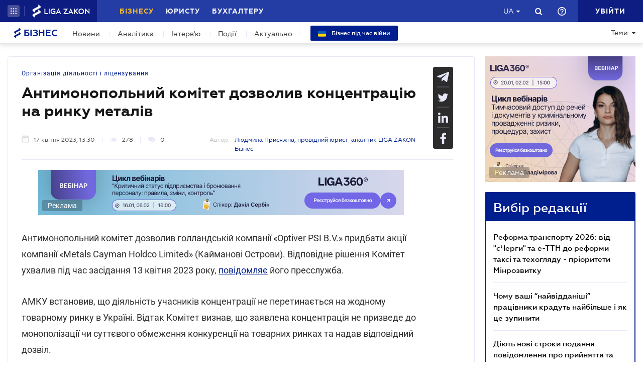

--- FILE ---
content_type: text/html; charset=utf-8
request_url: https://biz.ligazakon.net/news/218894_antimonopolniy-komtet-dozvoliv-kontsentratsyu-na-rinku-metalv
body_size: 22869
content:
<!DOCTYPE html>
<!-- VER v1.17 -->
<html>
<head>
    <meta http-equiv="Content-Type" content="text/html; charset=utf-8"/>
    <meta charset="utf-8" />
    <meta name="viewport" content="width=device-width, initial-scale=1.0">
    <meta name="description" content=' &#x27A4; Правила гри для бізнесу &#x27A4; Свіжі новини про бізнес в Україні &#x27A4; Думки експертів на biz.ligazakon.net'/>
    <meta name="keywords" content=''/>
    <title>Антимонопольний комітет дозволив концентрацію на ринку металів | Бізнес</title>

    <!-- Browser icons -->
    <link rel="icon" type="image/png" sizes="16x16" href="/Content/_pics/favicon/favicon16.png">
    <link rel="icon" type="image/png" sizes="32x32" href="/Content/_pics/favicon/favicon32.png">
    <link rel="icon" type="image/png" sizes="96x96" href="/Content/_pics/favicon/favicon96.png">
    <link rel="icon" type="image/png" sizes="192x192" href="/Content/_pics/favicon/favicon192.png">
    <link rel="icon" type="image/png" sizes="194x194" href="/Content/_pics/favicon/favicon194.png">

    <!-- iOS Safari, Mac Safari, Android icons  -->
    <link rel="apple-touch-icon" sizes="57x57" href="/Content/_pics/favicon/favicon57.png">
    <link rel="apple-touch-icon" sizes="60x60" href="/Content/_pics/favicon/favicon60.png">
    <link rel="apple-touch-icon" sizes="72x72" href="/Content/_pics/favicon/favicon72.png">
    <link rel="apple-touch-icon" sizes="76x76" href="/Content/_pics/favicon/favicon76.png">
    <link rel="apple-touch-icon" sizes="114x114" href="/Content/_pics/favicon/favicon114.png">
    <link rel="apple-touch-icon" sizes="120x120" href="/Content/_pics/favicon/favicon120.png">
    <link rel="apple-touch-icon" sizes="144x144" href="/Content/_pics/favicon/favicon144.png">
    <link rel="apple-touch-icon" sizes="152x152" href="/Content/_pics/favicon/favicon152.png">
    <link rel="apple-touch-icon" sizes="180x180" href="/Content/_pics/favicon/favicon180.png">
    <meta name="apple-mobile-web-app-status-bar-style" content="#ffffff">

    <!-- Windows tiles -->
    <meta name="msapplication-square70x70logo" content="/Content/_pics/favicon/favicon70.png">
    <meta name="msapplication-square150x150logo" content="/Content/_pics/favicon/favicon150.png">
    <meta name="msapplication-square310x310logo" content="/Content/_pics/favicon/favicon310.png">
    <meta name="msapplication-wide310x150logo" content="/Content/_pics/favicon/favicon310x150.png">
    <meta name="msapplication-TileImage" content="/Content/_pics/favicon/favicon144.png">
    <meta name="msapplication-TileColor" content="#ffffff">
    <meta name="msapplication-navbutton-color" content="#ffffff">
    <meta name="theme-color" content="#ffffff"/>
    <meta name="msapplication-config" content="/Content/_pics/favicon/browserconfig.xml">

    <link rel="mask-icon" href="/Content/_pics/favicon/safari-pinned-tab.svg" color="#c2185b">

    <!-- Google Tag Manager -->
    <script>(function(w,d,s,l,i){w[l]=w[l]||[];w[l].push({'gtm.start':
    new Date().getTime(),event:'gtm.js'});var f=d.getElementsByTagName(s)[0],
    j=d.createElement(s),dl=l!='dataLayer'?'&l='+l:'';j.async=true;j.src=
    'https://www.googletagmanager.com/gtm.js?id='+i+dl;f.parentNode.insertBefore(j,f);
    })(window,document,'script','dataLayer','GTM-P6F8NPFX');</script>
    <!-- End Google Tag Manager -->

    <link rel="stylesheet" type="text/css" href="/Content/css/bootstrap.min.css"/>
    <link rel="stylesheet" type="text/css" href="/Content/css/slick/slick.css"/>
    <link rel="stylesheet" type="text/css" href="/Content/css/slick/slick-theme.css"/>
    <link rel="stylesheet" type="text/css" href="/Content/css/jquery.scrollbar.css"/>

    <script>
        var JurHeaderSolutionsFromTitle = 'JurHeaderSolutionsFromTitle';
        var isDebugMode = 'False';
        var lang = 'uk-UA';
    
        // LOCALIZATION
        
        // Single Page
        var errorWithRepeatMessage = 'Сталася помилка. Спробуйте ще раз';
        var showAll = 'Показати все';
        var hide = 'Згорнути';
        var imagePreviewShow = 'Збільшити зображення';
        var imagePreviewClose = 'Закрити';

        // Article Notes
        var moreByTopic = 'Більше по цій темі';
        var relatedReads = 'Читайте також';
        var oneEvent = 'Подія';
        var anotherByTopic = 'На цю ж тему';
        var inLZProducts = 'у продуктах ЛІГА:ЗАКОН';

        // Header Platforma
        var plaftormaHeaderRUShortLangTitle = 'Рос.';
        var plaftormaHeaderUAShortLAngTitle = 'Укр.';
        var PlatformaHeaderLogin = 'УВІЙТИ';
        var BizHeaderSolutionsFromTitle = 'Від';
        var BizHeaderSolutionsMonthShortTitle = 'міс';
        var BizHeaderSolutionsBuyTitle = 'Придбати';
        var BizHeaderSolutionsDetailTitle = 'Детальніше';
        var BizHeaderSolutionsGetTestTitle = 'ВЗЯТИ НА ТЕСТ';
        var platformaHeaderFavoriteFolderAddSuccess = 'Нову теку добавлено';
        var platformaHeaderFeedBackMessage = 'Повідомлення';
        var notificationTitle = 'Сповіщення';
        var requestToApi = 'https://api.ligazakon.net';
        var platformaDomain = 'https://ligazakon.net';
        var platformaHeaderGlobalMenuFunctionInWork = 'Функціонал у розробці';

        //Home
        var MainSubscribeTextGood1 = 'Дякуємо, за підписку!';
        var MainSubscribeTextGood2 = 'Чекайте на новини вже цього тижня на вашу електронну пошту';
        var MainSubscribeTextBad1 = 'Нажаль, щось пішло не так.';
        var MainSubscribeTextBad2 = 'Спробуйте ще раз декількома хвилинами пізніше';
        var MainEventTypeTitle = 'Подія';
        var WebinarTypeTitle = 'Вебінар';
        var MainPracticumTypeTitle = 'Практикум';
        var BizCalendarGoToEvent = 'Перейти до події';
        var BizCalendarGoToPracticum = 'Перейти до практикума';
        var BizCalendarPracticumLecturer = 'Спікер';
        var BizCalendarPracticumOnline = 'Онлайн';
        var BizCalendarPracticumOffline ='Офлайн';

        // Subscription
        var errorWithRepeatMessage = 'Сталася помилка. Спробуйте ще раз';
        var emailSubscriptionSuccess = 'Ви підписалися на розсилку новин від порталу Бізнес';
        var emailTooLong = 'Ваша поштова адреса має бути не більше 50 символів';
        var restrictedMailDomain = 'Поштова адреса має заборонений домен. Наш сайт не гарантує коректну роботу із ним';
        var incorrectEmailMessage = 'Будь ласка, перевірте чи правильний Ваш e-mail';

        // Calendar
        var eventTypeEvent = 'Подія';
        var eventTypePracticum = 'Практикум';
        var calendarPracticumReporter = 'Доповідач';
        var calendarDetailLink = 'Детальніше';

        //Social Promo Block
        var BizSocialNetworkPromoText = 'Читайте нас в соцмережах.';
        var BizSubcribePromoText = 'Підпишіться, щоб бути в курсі усіх бізнес-новин.';


        var upButtonTitle = 'UpButtonTitle';
    </script>

    <script src="https://code.jquery.com/jquery-3.6.0.min.js"></script>
    <script src="https://cdn.jsdelivr.net/npm/popper.js@1.16.1/dist/umd/popper.min.js" integrity="sha384-9/reFTGAW83EW2RDu2S0VKaIzap3H66lZH81PoYlFhbGU+6BZp6G7niu735Sk7lN" crossorigin="anonymous"></script>
    <script src="/js/lib/bootstrap.min.js"></script>
    <script defer src="/js/lib/slick.min.js"></script>
    <script defer src="/js/lib/moment/moment.min.js"></script>
    <script defer src="/js/lib/moment/moment_locale_ru.js"></script>
    <script defer src="/js/lib/moment/moment_locale_uk.js"></script>
    <script defer src="/js/lib/jquery.sticky-kit.min.js"></script>
    <script defer src="/js/lib/scroller.js"></script>
    <script defer src="/js/lib/scrollbar/jquery.scrollbar-edited.min.js"></script>

        <link href="/css/dist/main.min.css" rel="stylesheet" />
        <script defer src="/js/dist/SJS/localTranslate.min.js"></script>
        <script defer src="/js/dist/tooltipTranslate.min.js"></script>
        <script defer src="/js/dist/general.min.js"></script>
        <script defer src="/js/dist/SJS/general2.min.js"></script>
        <script defer src="/js/dist/siteMenu.min.js"></script>
        <script defer src="/js/dist/calendar.min.js"></script>
        <script defer src="/js/dist/SJS/checkMediaForMainPopup.min.js"></script>
        <script src="/js/dist/SJS/subscriptionModal.min.js"></script>
        <script async src="/js/dist/lzLakeEvents.min.js"></script>

    <script defer type='text/javascript' src='https://ads.ligazakon.net/adserver/www/delivery/spcjs.php?id=5'></script>
    <link rel="canonical" href='https://biz.ligazakon.net/news/218894_antimonopolniy-komtet-dozvoliv-kontsentratsyu-na-rinku-metalv'/>
	<meta property="og:title" content="Антимонопольний комітет дозволив концентрацію на ринку металів | Бізнес"><meta property="og:type" content="article"><meta property="og:image" content="https://ligazakon.net/static_liga_net/IMAGES/signing20.jpg"><meta property="og:url" content="https://biz.ligazakon.net//news/218894_antimonopolniy-komtet-dozvoliv-kontsentratsyu-na-rinku-metalv"><meta property="og:description" content=" ➤ Правила гри для бізнесу ➤ Свіжі новини про бізнес в Україні ➤ Думки експертів на biz.ligazakon.net"><link rel="alternate" href="https://biz.ligazakon.net/ru/news/218894_antimonopolniy-komtet-dozvoliv-kontsentratsyu-na-rinku-metalv" hreflang="ru-ua" /><link rel ="alternate" href="https://biz.ligazakon.net/news/218894_antimonopolniy-komtet-dozvoliv-kontsentratsyu-na-rinku-metalv" hreflang="uk-ua" /><script type="application/ld+json">{"@context":"https://schema.org","@type":"NewsArticle","image":{"@type":"ImageObject","url":"https://ligazakon.net/static_liga_net/IMAGES/signing20.jpg","height":500,"width":800},"mainEntityOfPage":"https://biz.ligazakon.net//news/218894_antimonopolniy-komtet-dozvoliv-kontsentratsyu-na-rinku-metalv","author":{"@type":"Organization","name":"\u041B\u044E\u0434\u043C\u0438\u043B\u0430 \u041F\u0440\u0438\u0441\u044F\u0436\u043D\u0430"},"dateModified":"2023-04-17","datePublished":"2023-04-17","headline":"\u0410\u043D\u0442\u0438\u043C\u043E\u043D\u043E\u043F\u043E\u043B\u044C\u043D\u0438\u0439 \u043A\u043E\u043C\u0456\u0442\u0435\u0442 \u0434\u043E\u0437\u0432\u043E\u043B\u0438\u0432 \u043A\u043E\u043D\u0446\u0435\u043D\u0442\u0440\u0430\u0446\u0456\u044E \u043D\u0430 \u0440\u0438\u043D\u043A\u0443 \u043C\u0435\u0442\u0430\u043B\u0456\u0432","publisher":{"@type":"Organization","name":"biz.ligazakon.net","url":"https://biz.ligazakon.net/","email":"Alexandra.Koznova@ligazakon.ua","logo":{"@type":"ImageObject","url":"https://biz.ligazakon.net/biz-seo.png","height":80,"width":600}}}</script>
</head>
<body lang="ua">

    <!-- Google Tag Manager (noscript) -->
    <noscript><iframe src="https://www.googletagmanager.com/ns.html?id=GTM-P6F8NPFX"
    height="0" width="0" style="display:none;visibility:hidden"></iframe></noscript>
    <!-- End Google Tag Manager (noscript) -->

    
<script>
    var lisenseAuthorized = false;
    var platformaAPIGlobal = 'https://api.ligazakon.net';
</script>
<section class="lz-header-main">
    <div class="container central_block">
        <div class="row">
            <div class="col col-md-auto header_left_block">
                <div class="all_solutions_block all_solutions_block_unauth d-flex">
                    <a class="all_solutions_btn dropdown-toggle"
                       href="#"
                       role="button"
                       id="basketDropdownMenuLink"
                       data-toggle="dropdown"
                       aria-haspopup="false"
                       aria-expanded="false">
                            <svg width="12" height="12" viewBox="0 0 12 12" fill="none" xmlns="http://www.w3.org/2000/svg" class="ico_open">
                                <circle class="circle" cx="1.29114" cy="1.29114" r="1.29114" fill="white"/>
                                <circle class="circle" cx="6.00012" cy="1.29114" r="1.29114" fill="white"/>
                                <circle class="circle" cx="10.7091" cy="1.29114" r="1.29114" fill="white"/>
                                <circle class="circle" cx="1.29114" cy="5.99988" r="1.29114" fill="white"/>
                                <circle class="circle" cx="1.29114" cy="10.7089" r="1.29114" fill="white"/>
                                <circle class="circle" cx="6.00012" cy="5.99988" r="1.29114" fill="white"/>
                                <circle class="circle" cx="6.00012" cy="10.7089" r="1.29114" fill="white"/>
                                <circle class="circle" cx="10.7091" cy="5.99988" r="1.29114" fill="white"/>
                                <circle class="circle" cx="10.7091" cy="10.7089" r="1.29114" fill="white"/>
                            </svg>

                            <svg width="12" height="12" viewBox="0 0 12 12" fill="none" xmlns="http://www.w3.org/2000/svg" class="ico_close">
                                <path class="ico_close_lines" d="M1.3335 1.33325L6.00016 5.99991M6.00016 5.99991L10.6668 10.6666M6.00016 5.99991L10.6668 1.33325M6.00016 5.99991L1.3335 10.6666" stroke="white" stroke-width="1.5" stroke-linecap="round" stroke-linejoin="round"/>
                            </svg>
                    </a>
                    <div class="dropdown-menu dropdown-menu-right dropdown-menu_basket" aria-labelledby="productsDropdownMenuLink">
                        <div class="common-dropdown-menu">
                            <div class="common-dropdown-menu__title">ПЛАТФОРМА ЛІГА:ЗАКОН</div>
                            <div class="common-dropdown-menu__list">
                                <a href="http://www.ligazakon.ua/prices/complete/Price_LZ.pdf" target="_blank" class="single-item">
                                    <img src="/Content/_pics/platformaHeaderImage/price.png" class="single-icon">
                                    <span class="single-text">Повний прайс</span>
                                </a>
                                <a href="https://store.ligazakon.net" target="_blank" class="single-item">
                                    <i class="fa fa-check-square"></i>
                                    <span class="single-text">Обрати оптимальне рішення</span>
                                </a>
                            </div>
                        </div>
                        <a href="https://store.ligazakon.net" target="_blank" class="show-all">
                            <div class="show-all__text">УСІ РІШЕННЯ</div>
                            <i class="fa fa-arrow-right"></i>
                        </a>
                    </div>
                </div>

                <a class="platform_link" href="https://ligazakon.net/" target="_blank">
                    <img alt="Liga:Zakon" src="/Content/_pics/logo_un.png">
                </a>
            </div>
            <div class="col d-none d-lg-block header_central_block">
                <div class="main_menu_links_block d-none d-lg-block">
                    <a class="main_menu_link active" href="/" id="lz_biz_link">Бізнесу</a>
                    <a class="main_menu_link" href="https://jurliga.ligazakon.net/" target="_blank" id="lz_jur_link">Юристу</a>
                    <a class="main_menu_link" href="https://buh.ligazakon.net/" target="_blank" id="lz_buh_link">Бухгалтеру</a>

                </div>
                <div class="search_block">
                    <i class="fa fa-search search_button call_search"></i>
                </div>
                <div class="d-block lang_dropdown">
                    <a class="dropdown-toggle lang_dropdown_link" href="#" role="button" id="langDropdownMenuLink"
                       data-toggle="dropdown" aria-haspopup="true" aria-expanded="false"></a>
                    <div class="dropdown-menu dropdown-menu-right" aria-labelledby="langDropdownMenuLink">
                        <a class="dropdown-item lang_item_ru" href='https://biz.ligazakon.net/ru/news/218894_antimonopolniy-komtet-dozvoliv-kontsentratsyu-na-rinku-metalv'>Російська</a>
                        <a class="dropdown-item lang_item_ua" href='https://biz.ligazakon.net/news/218894_antimonopolniy-komtet-dozvoliv-kontsentratsyu-na-rinku-metalv'>Українська</a>
                    </div>
                </div>
            </div>
            

            <div class="col-12 col-md search_bar">
                <form id="header_search_form" data-platform-host='https://ligazakon.net'>
                    <input class="header_search_input" type="text"
                           placeholder='Пошук по всій платформі ЛІГА:ЗАКОН'>
                    <a class="header_search_submit">
                        <i class="fa fa-search search_button"></i>
                    </a>
                    <input class="submit_hidden" type="submit">
                </form>
            </div>

            <div class="col col-lg-auto header_right_block">
                <div class="d-block d-lg-none lang_dropdown">
                    <a class="dropdown-toggle lang_dropdown_link" href="#" role="button" id="langDropdownMenuLink"
                       data-toggle="dropdown" aria-haspopup="true" aria-expanded="false"></a>
                    <div class="dropdown-menu dropdown-menu-right" aria-labelledby="langDropdownMenuLink">
                        <a class="dropdown-item lang_item_ru" href='https://biz.ligazakon.net/ru/news/218894_antimonopolniy-komtet-dozvoliv-kontsentratsyu-na-rinku-metalv'>Російська</a>
                        <a class="dropdown-item lang_item_ua" href='https://biz.ligazakon.net/news/218894_antimonopolniy-komtet-dozvoliv-kontsentratsyu-na-rinku-metalv'>Українська</a>
                    </div>
                </div>

                <div class="search_block">
                    <i class="fa fa-search search_button call_search"></i>
                </div>

                <div class="help_block help_dropdown">
                    <a
                        class="help_dropdown_link dropdown-toggle"
                        href="#"
                        role="button"
                        id="dropDownMenuHelp"
                        data-toggle="dropdown"
                        aria-haspopup="true"
                        aria-expanded="false"
                    >
                        <svg width="17" height="17" viewBox="0 0 20 20" fill="none" xmlns="http://www.w3.org/2000/svg">
                            <path d="M9 16H11V14H9V16ZM10 0C4.48 0 0 4.48 0 10C0 15.52 4.48 20 10 20C15.52 20 20 15.52 20 10C20 4.48 15.52 0 10 0ZM10 18C5.59 18 2 14.41 2 10C2 5.59 5.59 2 10 2C14.41 2 18 5.59 18 10C18 14.41 14.41 18 10 18ZM10 4C7.79 4 6 5.79 6 8H8C8 6.9 8.9 6 10 6C11.1 6 12 6.9 12 8C12 10 9 9.75 9 13H11C11 10.75 14 10.5 14 8C14 5.79 12.21 4 10 4Z" fill="white"/>
                        </svg>
                    </a>
                    <div class="dropdown-menu dropdown-menu_help dropdown-menu-right" aria-labelledby="dropDownMenuHelp">
                        <div class="help_block_wrap">
                            <div class="help_block_title"><b>Технічна підтримка</b></div>
                            <p><a href="mailto:support@ligazakon.ua">support@ligazakon.ua</a></p>
                            <p><a href="tel:0-800-210-103">0-800-210-103</a></p>

                            <div class="help_block_title help_block_title_t2">Чат-бот</div>
                        </div>
                        <div class="help_block_items">
                            <div class="help_block_item" data-link="https://ligazakon.net/telegram">
                                <svg width="41" height="40" viewBox="0 0 41 40" fill="none" xmlns="http://www.w3.org/2000/svg">
                                    <ellipse cx="20.5707" cy="20" rx="19.8939" ry="20" fill="#0088CC"/>
                                    <path d="M9.97775 20.3741L14.5515 22.0886L16.3344 27.8557C16.4119 28.2454 16.8771 28.3233 17.1871 28.0895L19.7453 25.9853C19.9779 25.7515 20.3655 25.7515 20.6755 25.9853L25.2492 29.3364C25.5593 29.5702 26.0244 29.4144 26.102 29.0247L29.5128 12.6587C29.5904 12.269 29.2028 11.8793 28.8152 12.0352L9.97775 19.3609C9.51263 19.5168 9.51263 20.2182 9.97775 20.3741ZM16.1019 21.2313L25.0942 15.6981C25.2492 15.6201 25.4043 15.8539 25.2492 15.9319L17.8848 22.868C17.6523 23.1018 17.4197 23.4135 17.4197 23.8032L17.1871 25.6736C17.1871 25.9074 16.7995 25.9853 16.722 25.6736L15.7918 22.2445C15.5592 21.8548 15.7143 21.3872 16.1019 21.2313Z" fill="white"/>
                                </svg>
                            </div>
                            <div class="help_block_item" data-link="https://ligazakon.net/viber">
                                <svg width="40" height="40" viewBox="0 0 40 40" fill="none" xmlns="http://www.w3.org/2000/svg">
                                    <ellipse cx="19.8939" cy="20" rx="19.8939" ry="20" fill="#665CAC"/>
                                    <path d="M26.115 10.5459C22.3237 9.81803 18.3865 9.81803 14.5952 10.5459C12.9183 10.9099 10.804 12.9479 10.4394 14.5493C9.78322 17.6792 9.78322 20.8819 10.4394 24.0118C10.8769 25.6131 12.9912 27.6512 14.5952 28.0152C14.6682 28.0152 14.7411 28.0879 14.7411 28.1607V32.7464C14.7411 32.9648 15.0327 33.1103 15.1785 32.892L17.3658 30.6355C17.3658 30.6355 19.1156 28.8158 19.4073 28.5247C19.4073 28.5247 19.4802 28.4519 19.5531 28.4519C21.7404 28.5247 24.0006 28.3063 26.1879 27.9424C27.8648 27.5784 29.9792 25.5403 30.3437 23.939C30.9999 20.8091 30.9999 17.6064 30.3437 14.4765C29.9063 12.9479 27.7919 10.9099 26.115 10.5459ZM26.1879 24.2302C25.8233 24.958 25.3859 25.5403 24.6568 25.9043C24.438 25.9771 24.2193 26.0499 24.0006 26.1227C23.7089 26.0499 23.4902 25.9771 23.2715 25.9043C20.9384 24.958 18.7511 23.6478 17.0013 21.7553C16.0534 20.6635 15.2514 19.4261 14.5952 18.1159C14.3036 17.4608 14.012 16.8785 13.7932 16.2234C13.5745 15.6411 13.9391 15.0588 14.3036 14.6221C14.6682 14.1853 15.1056 13.8942 15.616 13.6758C15.9805 13.4575 16.3451 13.603 16.6367 13.8942C17.22 14.6221 17.8033 15.35 18.2407 16.1506C18.5324 16.6601 18.4595 17.2425 17.9491 17.6064C17.8033 17.6792 17.7304 17.752 17.5845 17.8976C17.5116 17.9703 17.3658 18.0431 17.2929 18.1887C17.1471 18.4071 17.1471 18.6254 17.22 18.8438C17.8033 20.5179 18.8969 21.8281 20.5738 22.556C20.8655 22.7016 21.0842 22.7744 21.4488 22.7744C21.9591 22.7016 22.1778 22.1193 22.5424 21.8281C22.9069 21.537 23.3444 21.537 23.7819 21.7553C24.1464 21.9737 24.5109 22.2649 24.9484 22.556C25.313 22.8472 25.6775 23.0655 26.0421 23.3567C26.2608 23.5023 26.3337 23.8662 26.1879 24.2302ZM23.1257 18.771C22.9798 18.771 23.0528 18.771 23.1257 18.771C22.834 18.771 22.7611 18.6254 22.6882 18.4071C22.6882 18.2615 22.6882 18.0431 22.6153 17.8976C22.5424 17.6064 22.3966 17.3152 22.1049 17.0969C21.9591 17.0241 21.8133 16.9513 21.6675 16.8785C21.4487 16.8057 21.3029 16.8057 21.0842 16.8057C20.8655 16.7329 20.7926 16.5874 20.7926 16.369C20.7926 16.2234 21.0113 16.0778 21.1571 16.0778C22.3237 16.1506 23.1986 16.8057 23.3444 18.1887C23.3444 18.2615 23.3444 18.4071 23.3444 18.4799C23.3444 18.6254 23.2715 18.771 23.1257 18.771ZM22.3966 15.5683C22.032 15.4227 21.6675 15.2772 21.23 15.2044C21.0842 15.2044 20.8655 15.1316 20.7197 15.1316C20.5009 15.1316 20.3551 14.986 20.428 14.7676C20.428 14.5493 20.5738 14.4037 20.7926 14.4765C21.5217 14.5493 22.1778 14.6949 22.834 14.986C24.1464 15.6411 24.8755 16.7329 25.0942 18.1887C25.0942 18.2615 25.0942 18.3343 25.0942 18.4071C25.0942 18.5526 25.0942 18.6982 25.0942 18.9166C25.0942 18.9894 25.0942 19.0622 25.0942 19.135C25.0213 19.4261 24.511 19.4989 24.438 19.135C24.438 19.0622 24.3651 18.9166 24.3651 18.8438C24.3651 18.1887 24.2193 17.5336 23.9277 16.9513C23.4902 16.2962 22.9798 15.8595 22.3966 15.5683ZM26.3337 19.9356C26.115 19.9356 25.9691 19.7173 25.9691 19.4989C25.9691 19.0622 25.8962 18.6254 25.8233 18.1887C25.5317 15.8595 23.636 13.967 21.3758 13.603C21.0113 13.5302 20.6467 13.5302 20.3551 13.4575C20.1364 13.4575 19.8447 13.4575 19.7718 13.1663C19.6989 12.9479 19.9176 12.7296 20.1364 12.7296C20.2093 12.7296 20.2822 12.7296 20.2822 12.7296C23.2715 12.8024 20.428 12.7296 20.2822 12.7296C23.3444 12.8024 25.8962 14.8404 26.4066 17.8976C26.4795 18.4071 26.5524 18.9166 26.5524 19.4989C26.6982 19.7173 26.5524 19.9356 26.3337 19.9356Z" fill="white"/>
                                </svg>
                            </div>
                            <div class="help_block_item" data-link="https://ligazakon.net/fb">
                                <svg _ngcontent-bup-c29="" fill="none" height="40" viewBox="0 0 40 40" width="40" xmlns="http://www.w3.org/2000/svg">
                                    <circle _ngcontent-bup-c29="" cx="20" cy="20" fill="#4E6297" r="20"></circle>
                                    <path _ngcontent-bup-c29="" d="M29 13.8186C29 12.3212 27.6788 11 26.1813 11H14.8186C13.3212 11 12 12.3212 12 13.8186V25.1813C12 26.6787 13.3212 28 14.8186 28H20.544V21.5699H18.4301V18.7513H20.544V17.6062C20.544 15.6684 21.9534 13.9948 23.715 13.9948H26.0052V16.8135H23.715C23.4508 16.8135 23.1865 17.0777 23.1865 17.6062V18.7513H26.0052V21.5699H23.1865V28H26.1813C27.6788 28 29 26.6787 29 25.1813V13.8186Z" fill="white"></path>
                                </svg>
                            </div>
                        </div>
                    </div>
                </div>               

                <div class="enter_link_container">
                    <a class="enter-link" href="https://auth.ligazakon.net?referer=https://biz.ligazakon.net/news/218894_antimonopolniy-komtet-dozvoliv-kontsentratsyu-na-rinku-metalv" rel="nofollow">
                        <i class="fa fa-sign-in" aria-hidden="true"></i>
                        <span>УВІЙТИ</span>
                    </a>
                </div>
            </div>
        </div>
    </div>
    <div class="bg_fade"></div>
</section>
        <script defer src="/js/dist/headerJS/headerPlatformaUnAuth.min.js"></script>


<div class="modal fade" id="favorite-modal" tabindex="-1" role="dialog">
    <div class="modal-dialog" role="document">
        <div class="modal-content">
            <div class="modal-header">
                Додавання в Обране
                <button type="button" class="close" data-dismiss="modal" aria-label="Close">
                    <i class="fa fa-close"></i>
                </button>
            </div>
            <form class="favorite-form" novalidate>
                <div class="modal-body">
                   <div class="favorite-title-block">
                       <img class="favicon" src="/Content/_pics/favicon/favicon16.png" alt="icon">
                       <textarea name="favorite-title" id="favorite-title" maxlength="250" placeholder='Введіть назву посилання'></textarea>
                       <div class="fake-textarea-title"></div>
                   </div>
                    <div class="favorite-comment-block">
                        <textarea name="favorite-comment" id="favorite-comment" maxlength="700" placeholder='Опис/Коментар'></textarea>
                    </div>
                    <div class="favorite-search-input">
                        <label for="favorite-search" class="fa fa-search"></label>
                        <input type="text" placeholder='Пошук папки' id="favorite-search" name="favorite-search" submit-folder-id="0">
                    </div>
                    <div class="favorite-folder-block">
                        <ul class="favorite-folder-list">
                            <li id="folder-container" class="single-folder" folder-id="0">
                                <div class="for-folder-hover"></div>
                                <span class="folder-root-text text">МОЇ ПАПКИ</span>
                                <span class="folderIndicator">
                                    <svg data-name="Layer 1" id="root-folder-icon" viewBox="0 0 16 12" xmlns="http://www.w3.org/2000/svg">
                                    <defs>
                                        <style>.clssss-1{opacity:1; fill: #303f9f}</style>
                                    </defs>
                                    <title>folders</title>
                                    <path class="clssss-1" d="M14.5,2a1.44,1.44,0,0,1,1.06.44A1.44,1.44,0,0,1,16,3.5v7A1.5,1.5,0,0,1,14.5,12H1.5a1.44,1.44,0,0,1-1.06-.44A1.44,1.44,0,0,1,0,10.5v-9A1.44,1.44,0,0,1,.44.44,1.44,1.44,0,0,1,1.5,0h5l2,2Zm-.19,8.5a.21.21,0,0,0,.19-.19V3.69a.21.21,0,0,0-.19-.19H7.88l-2-2H1.69a.21.21,0,0,0-.19.19v8.62a.21.21,0,0,0,.19.19Z"></path>
                                </svg>
                                </span>
                                <i class="arrow-folder fa fa-chevron-down"></i>
                                <span class="createFolder" id="forInsertRecurtion" folderid="0"><svg data-name="Layer 1" id="add_folder_svg" viewBox="0 0 22 18" xmlns="http://www.w3.org/2000/svg">
                                    <defs>
                                    <style>.add-folder-icon { fill: #ffbe26;}</style>
                                    </defs>
                                    <title>add_folder</title>
                                    <path class="add-folder-icon" d="M21.34,3.66A2.14,2.14,0,0,0,19.75,3h-8l-3-3H2.25A2.14,2.14,0,0,0,.66.66,2.14,2.14,0,0,0,0,2.25v13.5a2.14,2.14,0,0,0,.66,1.59A2.14,2.14,0,0,0,2.25,18h17.5A2.25,2.25,0,0,0,22,15.75V5.25A2.14,2.14,0,0,0,21.34,3.66ZM15,9.57v2H12v3H10v-3H7v-2h3v-3h2v3Z"></path>
                                    </svg>
                                </span>
                                <div class="folder-hover"></div>
                            </li>

                        </ul>
                        <div class="favorite-folder-loader-block show">
                            <div class="loader"></div>
                        </div>
                    </div>
                    <div class="favorite-search-block hidden-search-block">

                    </div>
                </div>
                <div class="modal-footer">
                    <button type="button" class="close close_favorite_modal" data-dismiss="modal" aria-label="Close"><span class="close_favorite_modal__text">Скасувати</span></button>
                    <button type="submit" class="submit_favorite_modal"><span class="submit_favorite_modal__text">Додати</span> <div class="submit-loader-wrapper"><span class="loader"></span></div></button>
                </div>
            </form>
        </div>
    </div>
</div>

<div class="modal fade" tabindex="-1" role="dialog" style="" id="bigtable">
    <div class="modal-dialog" role="document">
        <div class="modal-content">
            <button type="button" class="close" data-dismiss="modal" aria-label="Close"></button>
            <div class="modal-body"></div>
        </div>
    </div>
</div>

<div class="wrap_popout_previewphoto"></div>

<div class="push-modal close">
    <div class="push-modal_text"></div>
</div>

<script>
    var platformHost = 'https://ligazakon.net';
    var platformaHeaderFeedBackErrorMessage = 'На сервері виникла помилка. Додаток тимчасово недоступний, спробуйте повторити дію пізніше';
    var platformaHeaderFavoriteItemAddSuccess = 'Сторінку додано до Обраного ';
    var platformaHeaderMyBookmarks = 'Мої закладки';
    var platformaHeaderFavoriteSelectFolderPls = 'Оберіть теку';
    var notificationTitle = 'Сповіщення';
    var platformaHeaderFeedBackMessage = 'Повідомлення';
    var lzUserAuthorized = 'False';
</script>

    <section class="main_menu_section">
    <div class="container central_block">



        <div class="main_menu main_menu_wide d-xs-flex">
            <div class="menu_logo_block">
                <a href="https://biz.ligazakon.net/">
                    <div class="menu_logo_title">
                        <svg width="14" height="21" viewBox="0 0 14 21" fill="none" xmlns="http://www.w3.org/2000/svg">
                            <path d="M12.329 2.30378C11.6019 1.7184 9.38999 0 9.38999 0V3.13008C9.38999 3.13008 2.5415 6.67912 1.46701 7.22724C-0.0670769 8.01001 -0.58231 9.38976 0.819705 10.5189C1.54684 11.1043 3.75871 12.8227 3.75871 12.8227V9.69261C3.75871 9.69261 10.6072 6.14357 11.6817 5.59544C13.2158 4.81268 13.731 3.43293 12.329 2.30378V2.30378Z" fill="#001F8E"/>
                            <path d="M12.329 10.4809C11.6019 9.89552 9.38999 8.17712 9.38999 8.17712V11.3072C9.38999 11.3072 2.5415 14.8562 1.46701 15.4044C-0.0670769 16.1871 -0.58231 17.5669 0.819705 18.696C1.54684 19.2814 3.75871 20.9998 3.75871 20.9998V17.8697C3.75871 17.8697 10.6067 14.3207 11.6812 13.7726C13.2153 12.9898 13.7305 11.6101 12.3285 10.4809H12.329Z" fill="#001F8E"/>
                        </svg>  
                        Бізнес
                    </div>
                </a>
            </div>

            <nav class="menu_nav_block">
                <a class="menu_nav_item active" href='https://biz.ligazakon.net/news'>Новини</a>
                <a class="menu_nav_item" href='https://biz.ligazakon.net/analitycs'><span></span>Аналітика</a>
                <a class="menu_nav_item" href='https://biz.ligazakon.net/interview'><span></span>Інтерв'ю</a>
                <a class="menu_nav_item" href='https://biz.ligazakon.net/events'><span></span>Події</a>
                <a class="menu_nav_item" href='https://biz.ligazakon.net/aktualno'><span></span>Актуально</a>
                <a href="https://biz.ligazakon.net/aktualno/11677_bznes-pd-chas-vyni-dopovnyutsya" class="menu_warnews_btn pc_btn">
                    <svg width="16" height="16" viewBox="0 0 16 16" fill="none" xmlns="http://www.w3.org/2000/svg">
                        <g clip-path="url(#clip0_7_111)">
                        <path d="M14.2222 2.22217H1.77778C1.30628 2.22217 0.854097 2.40947 0.520699 2.74287C0.187301 3.07626 0 3.52845 0 3.99995L0 7.99995H16V3.99995C16 3.52845 15.8127 3.07626 15.4793 2.74287C15.1459 2.40947 14.6937 2.22217 14.2222 2.22217Z" fill="#005BBB"/>
                        <path d="M16 12C16 12.4715 15.8127 12.9237 15.4793 13.2571C15.1459 13.5905 14.6937 13.7778 14.2222 13.7778H1.77778C1.30628 13.7778 0.854097 13.5905 0.520699 13.2571C0.187301 12.9237 0 12.4715 0 12V8H16V12Z" fill="#FFD500"/>
                        </g>
                        <defs>
                        <clipPath id="clip0_7_111">
                        <rect width="16" height="16" fill="white"/>
                        </clipPath>
                        </defs>
                    </svg>
                    Бізнес під час війни
                </a> 
            </nav>
            <div class="menu_tags_block">
                <div class="tags_category tags_industries_block">
                    <a class="dropdown-toggle tags_category_button" href="#" id="dropdownMenuLinkIndustries" data-toggle="dropdown" data-display="static" aria-haspopup="true" aria-expanded="false">Теми<i class="fa fa-caret-down"></i></a>
                    <div class="dropdown-menu dropdown-menu-right" aria-labelledby="dropdownMenuLinkIndustries" id="dropdownMenuLinkIndustries_list">
                        <ul>
                                <li><a class="dropdown-item" href="/temy/podatky">Податки</a></li>
                                <li><a class="dropdown-item" href="/temy/mighnarodni_vidnisyny">Міжнародні відносини</a></li>
                                <li><a class="dropdown-item" href="/temy/korporatyvne-pravo-mna">Корпоративне право/M&amp;A</a></li>
                                <li><a class="dropdown-item" href="/temy/sudova-praktyka">Судова практика</a></li>
                                <li><a class="dropdown-item" href="/temy/tsinni-papery-ta-fondovyj-rynok">Цінні папери та фондовий ринок</a></li>
                                <li><a class="dropdown-item" href="/temy/perevirky">Перевірки</a></li>
                                <li><a class="dropdown-item" href="/temy/organizacija-dijalnosti-i-licenzuvannya">Організація діяльності і ліцензування</a></li>
                                <li><a class="dropdown-item" href="/temy/financy">Фінанси</a></li>
                                <li><a class="dropdown-item" href="/temy/bezpeka">Безпека</a></li>
                                <li><a class="dropdown-item" href="/temy/personal">Персонал</a></li>
                                <li><a class="dropdown-item" href="/temy/vidpovidalnist">Відповідальність</a></li>
                                <li><a class="dropdown-item" href="/temy/dogovirni_vidnosyny">Договірні відносини</a></li>
                                <li><a class="dropdown-item" href="/temy/derzhzakupivli">Держзакупівлі</a></li>
                                <li><a class="dropdown-item" href="/temy/marketing_reklama">Маркетинг, реклама</a></li>
                                <li><a class="dropdown-item" href="/temy/pensii_i_socvyplaty">Пенсії і соцвиплати</a></li>
                                <li><a class="dropdown-item" href="/temy/licenzuvannya">Ліцензування</a></li>
                                <li><a class="dropdown-item" href="/temy/oborona-ta-bezpeka-derzhavy">Оборона та безпека держави</a></li>
                                <li><a class="dropdown-item" href="/temy/GhKG">ЖКГ</a></li>
                                <li><a class="dropdown-item" href="/temy/bankrutstvo-ta-restrukturizatsiya">Банкрутство та реструктуризація</a></li>
                                <li><a class="dropdown-item" href="/temy/intelektualna-vlasnist">Інтелектуальна власність</a></li>
                                <li><a class="dropdown-item" href="/temy/derghava_bujdghet">Держава, бюджет</a></li>
                                <li><a class="dropdown-item" href="/temy/bezpeka-biznesu">Безпека бізнесу</a></li>
                                <li><a class="dropdown-item" href="/temy/prirodni_resursy">Природні ресурси</a></li>
                                <li><a class="dropdown-item" href="/temy/complaens">Комплаєнс</a></li>
                                <li><a class="dropdown-item" href="/temy/mytnycja_i_ZED">ЗЕД</a></li>
                                <li><a class="dropdown-item" href="/temy/galuzi">Галузі</a></li>
                                <li><a class="dropdown-item" href="/temy/zemlya-i-nedvizhimost">Земля та нерухомість</a></li>
                                <li><a class="dropdown-item" href="/temy/nepidkontrolns-terytoriyi">Непідконтрольні території</a></li>
                                <li><a class="dropdown-item" href="/temy/vlasnist_orenda">Власність, оренда</a></li>
                        </ul>
                    </div>
                </div>
            </div>
            <div class="menu_right_breakpoint"></div>
            <a href="https://biz.ligazakon.net/aktualno/11677_bznes-pd-chas-vyni-dopovnyutsya" class="menu_warnews_btn pl_btn">
                <svg width="16" height="16" viewBox="0 0 16 16" fill="none" xmlns="http://www.w3.org/2000/svg">
                    <g clip-path="url(#clip0_7_111)">
                    <path d="M14.2222 2.22217H1.77778C1.30628 2.22217 0.854097 2.40947 0.520699 2.74287C0.187301 3.07626 0 3.52845 0 3.99995L0 7.99995H16V3.99995C16 3.52845 15.8127 3.07626 15.4793 2.74287C15.1459 2.40947 14.6937 2.22217 14.2222 2.22217Z" fill="#005BBB"/>
                    <path d="M16 12C16 12.4715 15.8127 12.9237 15.4793 13.2571C15.1459 13.5905 14.6937 13.7778 14.2222 13.7778H1.77778C1.30628 13.7778 0.854097 13.5905 0.520699 13.2571C0.187301 12.9237 0 12.4715 0 12V8H16V12Z" fill="#FFD500"/>
                    </g>
                    <defs>
                    <clipPath id="clip0_7_111">
                    <rect width="16" height="16" fill="white"/>
                    </clipPath>
                    </defs>
                </svg>
                Бізнес під час війни
            </a>
            <div class="menu_nav_dropdown menu_nav_dropdown_mobile d-xl-none d-block">
                <a class="dropdown-toggle menu_nav_dropdown_link" href="#" id="dropdownMenuNavMob" data-toggle="dropdown" data-display="static" aria-haspopup="true" aria-expanded="false" data-reference="parent">
                    <span></span>
                </a> 
                <div class="dropdown-menu" aria-labelledby="dropdownMenuNavMob">
                    <div class="dropdown_menu_nav_block">
                        <a class="menu_nav_item dropdown_menu_nav_item" href='https://biz.ligazakon.net/news'>Новини</a>
                        <a class="menu_nav_item dropdown_menu_nav_item" href='https://biz.ligazakon.net/analitycs'><span></span>Аналітика</a>
                        <a class="menu_nav_item dropdown_menu_nav_item" href='https://biz.ligazakon.net/interview'><span></span>Інтерв'ю</a>
                        <a class="menu_nav_item dropdown_menu_nav_item" href='https://biz.ligazakon.net/events'><span></span>Події</a>
                        <a class="menu_nav_item dropdown_menu_nav_item" href='https://biz.ligazakon.net/aktualno'><span></span>Актуально</a>
                        <div class="menu_warnews_btn_wrap">
                            <a href="https://biz.ligazakon.net/aktualno/11677_bznes-pd-chas-vyni-dopovnyutsya" class="menu_warnews_btn mob_btn">
                                <svg width="16" height="16" viewBox="0 0 16 16" fill="none" xmlns="http://www.w3.org/2000/svg">
                                    <g clip-path="url(#clip0_7_111)">
                                    <path d="M14.2222 2.22217H1.77778C1.30628 2.22217 0.854097 2.40947 0.520699 2.74287C0.187301 3.07626 0 3.52845 0 3.99995L0 7.99995H16V3.99995C16 3.52845 15.8127 3.07626 15.4793 2.74287C15.1459 2.40947 14.6937 2.22217 14.2222 2.22217Z" fill="#005BBB"/>
                                    <path d="M16 12C16 12.4715 15.8127 12.9237 15.4793 13.2571C15.1459 13.5905 14.6937 13.7778 14.2222 13.7778H1.77778C1.30628 13.7778 0.854097 13.5905 0.520699 13.2571C0.187301 12.9237 0 12.4715 0 12V8H16V12Z" fill="#FFD500"/>
                                    </g>
                                    <defs>
                                    <clipPath id="clip0_7_111">
                                    <rect width="16" height="16" fill="white"/>
                                    </clipPath>
                                    </defs>
                                </svg>
                                Бізнес під час війни
                            </a>
                        </div>
                    </div>

                    <div class="accordion" id="dropdown_menu_accordion_mob">
                        <div class="card">
                            <div class="accordion_card_header" id="dropdown_menu_topics">
                                <a class="collapsed" href="javascript:void(0);" data-toggle="collapse" data-target="#collapseTopics" aria-expanded="false" aria-controls="collapseTopics">
                                    Теми
                                </a>
                            </div>
                            <div id="collapseTopics" class="collapse" aria-labelledby="dropdown_menu_topics" data-parent="#dropdown_menu_accordion_mob">
                                <div class="card-body">
                                        <a class="dropdown-item" href="/temy/podatky">Податки</a>
                                        <a class="dropdown-item" href="/temy/mighnarodni_vidnisyny">Міжнародні відносини</a>
                                        <a class="dropdown-item" href="/temy/korporatyvne-pravo-mna">Корпоративне право/M&amp;A</a>
                                        <a class="dropdown-item" href="/temy/sudova-praktyka">Судова практика</a>
                                        <a class="dropdown-item" href="/temy/tsinni-papery-ta-fondovyj-rynok">Цінні папери та фондовий ринок</a>
                                        <a class="dropdown-item" href="/temy/perevirky">Перевірки</a>
                                        <a class="dropdown-item" href="/temy/organizacija-dijalnosti-i-licenzuvannya">Організація діяльності і ліцензування</a>
                                        <a class="dropdown-item" href="/temy/financy">Фінанси</a>
                                        <a class="dropdown-item" href="/temy/bezpeka">Безпека</a>
                                        <a class="dropdown-item" href="/temy/personal">Персонал</a>
                                        <a class="dropdown-item" href="/temy/vidpovidalnist">Відповідальність</a>
                                        <a class="dropdown-item" href="/temy/dogovirni_vidnosyny">Договірні відносини</a>
                                        <a class="dropdown-item" href="/temy/derzhzakupivli">Держзакупівлі</a>
                                        <a class="dropdown-item" href="/temy/marketing_reklama">Маркетинг, реклама</a>
                                        <a class="dropdown-item" href="/temy/pensii_i_socvyplaty">Пенсії і соцвиплати</a>
                                        <a class="dropdown-item" href="/temy/licenzuvannya">Ліцензування</a>
                                        <a class="dropdown-item" href="/temy/oborona-ta-bezpeka-derzhavy">Оборона та безпека держави</a>
                                        <a class="dropdown-item" href="/temy/GhKG">ЖКГ</a>
                                        <a class="dropdown-item" href="/temy/bankrutstvo-ta-restrukturizatsiya">Банкрутство та реструктуризація</a>
                                        <a class="dropdown-item" href="/temy/intelektualna-vlasnist">Інтелектуальна власність</a>
                                        <a class="dropdown-item" href="/temy/derghava_bujdghet">Держава, бюджет</a>
                                        <a class="dropdown-item" href="/temy/bezpeka-biznesu">Безпека бізнесу</a>
                                        <a class="dropdown-item" href="/temy/prirodni_resursy">Природні ресурси</a>
                                        <a class="dropdown-item" href="/temy/complaens">Комплаєнс</a>
                                        <a class="dropdown-item" href="/temy/mytnycja_i_ZED">ЗЕД</a>
                                        <a class="dropdown-item" href="/temy/galuzi">Галузі</a>
                                        <a class="dropdown-item" href="/temy/zemlya-i-nedvizhimost">Земля та нерухомість</a>
                                        <a class="dropdown-item" href="/temy/nepidkontrolns-terytoriyi">Непідконтрольні території</a>
                                        <a class="dropdown-item" href="/temy/vlasnist_orenda">Власність, оренда</a>
                                </div>
                            </div>
                        </div>
                    </div>
                </div>
            </div>
        </div>



        <div class="main_menu main_menu_mobile d-sm-none d-xs-flex d-none">
            
            <div class="menu_logo_block">
                <a href="https://biz.ligazakon.net/">
                    <div class="menu_logo_title">
                        <svg width="14" height="21" viewBox="0 0 14 21" fill="none" xmlns="http://www.w3.org/2000/svg">
                            <path d="M12.329 2.30378C11.6019 1.7184 9.38999 0 9.38999 0V3.13008C9.38999 3.13008 2.5415 6.67912 1.46701 7.22724C-0.0670769 8.01001 -0.58231 9.38976 0.819705 10.5189C1.54684 11.1043 3.75871 12.8227 3.75871 12.8227V9.69261C3.75871 9.69261 10.6072 6.14357 11.6817 5.59544C13.2158 4.81268 13.731 3.43293 12.329 2.30378V2.30378Z" fill="#001F8E"/>
                            <path d="M12.329 10.4809C11.6019 9.89552 9.38999 8.17712 9.38999 8.17712V11.3072C9.38999 11.3072 2.5415 14.8562 1.46701 15.4044C-0.0670769 16.1871 -0.58231 17.5669 0.819705 18.696C1.54684 19.2814 3.75871 20.9998 3.75871 20.9998V17.8697C3.75871 17.8697 10.6067 14.3207 11.6812 13.7726C13.2153 12.9898 13.7305 11.6101 12.3285 10.4809H12.329Z" fill="#001F8E"/>
                        </svg>  
                        Бізнес
                    </div>
                </a>
            </div>

            <div class="menu_nav_dropdown">
                <a class="dropdown-toggle menu_nav_dropdown_link" href="#" id="dropdownMenuNavMob" data-toggle="dropdown" data-display="static" aria-haspopup="true" aria-expanded="false" data-reference="parent"><i class="fa fa-bars"></i></a>
                <div class="dropdown-menu" aria-labelledby="dropdownMenuNavMob">
                    <i class="fa fa-angle-up"></i>
                    <div class="dropdown_menu_nav_block">
                        <a class="dropdown-item dropdown_menu_nav_item" href='https://biz.ligazakon.net/news'>Новини</a>
                        <a class="dropdown-item dropdown_menu_nav_item" href='https://biz.ligazakon.net/analitycs'>Аналітика</a>
                        <a class="dropdown-item dropdown_menu_nav_item" href='https://biz.ligazakon.net/interview'>Інтерв'ю</a>
                        <a class="dropdown-item dropdown_menu_nav_item" href='https://biz.ligazakon.net/events'>Події</a>
                        <a class="dropdown-item dropdown_menu_nav_item_actual dropdown_menu_nav_item" href='https://biz.ligazakon.net/aktualno'>Актуально</a>
                        <div class="dropdown-divider"></div>
                    </div>
                    <div class="dropdown-divider"></div>
                    <div class="accordion" id="dropdown_menu_tags_accordion_mob">
                        <div class="card">
                            <div class="accordion_card_header" id="dropdown_menu_tags_industries_mob">
                                <a class="collapsed" href="javascript:void(0);" data-toggle="collapse" data-target="#collapseIndustries" aria-expanded="false" aria-controls="collapseIndustries">
                                    Теми
                                </a>
                            </div>
                            <div id="collapseIndustries" class="collapse" aria-labelledby="dropdown_menu_tags_industries_mob" data-parent="#dropdown_menu_tags_accordion_mob">
                                <div class="card-body">
                                    <a class="dropdown-item" href="/temy/podatky">Податки</a>
                                    <a class="dropdown-item" href="/temy/mighnarodni_vidnisyny">Міжнародні відносини</a>
                                    <a class="dropdown-item" href="/temy/korporatyvne-pravo-mna">Корпоративне право/M&amp;A</a>
                                    <a class="dropdown-item" href="/temy/sudova-praktyka">Судова практика</a>
                                    <a class="dropdown-item" href="/temy/tsinni-papery-ta-fondovyj-rynok">Цінні папери та фондовий ринок</a>
                                    <a class="dropdown-item" href="/temy/perevirky">Перевірки</a>
                                    <a class="dropdown-item" href="/temy/organizacija-dijalnosti-i-licenzuvannya">Організація діяльності і ліцензування</a>
                                    <a class="dropdown-item" href="/temy/financy">Фінанси</a>
                                    <a class="dropdown-item" href="/temy/bezpeka">Безпека</a>
                                    <a class="dropdown-item" href="/temy/personal">Персонал</a>
                                    <a class="dropdown-item" href="/temy/vidpovidalnist">Відповідальність</a>
                                    <a class="dropdown-item" href="/temy/dogovirni_vidnosyny">Договірні відносини</a>
                                    <a class="dropdown-item" href="/temy/derzhzakupivli">Держзакупівлі</a>
                                    <a class="dropdown-item" href="/temy/marketing_reklama">Маркетинг, реклама</a>
                                    <a class="dropdown-item" href="/temy/pensii_i_socvyplaty">Пенсії і соцвиплати</a>
                                    <a class="dropdown-item" href="/temy/licenzuvannya">Ліцензування</a>
                                    <a class="dropdown-item" href="/temy/oborona-ta-bezpeka-derzhavy">Оборона та безпека держави</a>
                                    <a class="dropdown-item" href="/temy/GhKG">ЖКГ</a>
                                    <a class="dropdown-item" href="/temy/bankrutstvo-ta-restrukturizatsiya">Банкрутство та реструктуризація</a>
                                    <a class="dropdown-item" href="/temy/intelektualna-vlasnist">Інтелектуальна власність</a>
                                    <a class="dropdown-item" href="/temy/derghava_bujdghet">Держава, бюджет</a>
                                    <a class="dropdown-item" href="/temy/bezpeka-biznesu">Безпека бізнесу</a>
                                    <a class="dropdown-item" href="/temy/prirodni_resursy">Природні ресурси</a>
                                    <a class="dropdown-item" href="/temy/complaens">Комплаєнс</a>
                                    <a class="dropdown-item" href="/temy/mytnycja_i_ZED">ЗЕД</a>
                                    <a class="dropdown-item" href="/temy/galuzi">Галузі</a>
                                    <a class="dropdown-item" href="/temy/zemlya-i-nedvizhimost">Земля та нерухомість</a>
                                    <a class="dropdown-item" href="/temy/nepidkontrolns-terytoriyi">Непідконтрольні території</a>
                                    <a class="dropdown-item" href="/temy/vlasnist_orenda">Власність, оренда</a>
                                    <i class="fa fa-angle-down"></i>
                                </div>
                            </div>
                        </div>
                    </div>
                </div>
            </div>
        </div>
</section>
    
    <div style="margin-top: 112px;" data-main-container="main-container">
        <style>
    .widget-ear-button{
        display: block;
    }
</style>
<script>
    var platformaAPI = 'https://api.ligazakon.net';
    var sharedLinkHost = 'https://biz.ligazakon.net';
    var sharedLinkItem = '/news/218894_antimonopolniy-komtet-dozvoliv-kontsentratsyu-na-rinku-metalv';
    var sharedLinkKey = '-news';
    var sharedIdItem = '218894';
    var sharedTitleItem = 'Антимонопольний комітет дозволив концентрацію на ринку металів';   
    var seeAll = 'Подивитися всі';
    var hideAll = 'Згорнути';
    var isModerate = 'False';
    var NewsModeratorCommentBlockHideCommentItem = 'Приховати коментар';
    var NewsModeratorCommentBlockShowCommentItem = 'Показати коментар'; 
</script>



<section class="globalsinglepage_section newssinglepage_section single_page">
    <script>
    var promoBannerCheckAuth = 'False';
    var showPromoBannerAfterSeccond = '3';
    if (!showPromoBannerAfterSeccond) {
        showPromoBannerAfterSeccond = 0;
    }
    var popupBannerType = '#LEAD#';
    var popupBannerId = '55a289fb-05d0-468e-b644-131acb6512a6';
    var popupBannerProductAlias = 'LIGA360_New_checklist';
    var popupBannerConsents = '0';
    var popupBannerfrequency = 'day';
    var isForUser = 'True';
    var isForAnonym = 'True';
</script>
<style>

    .promo-banner-chevron__text {
        color: rgba(255, 255, 255, 1);
    }
    .popout-banner-input {
        border: none;
        border-bottom: 2px solid rgb(255, 255, 255);
        color: rgb(255, 255, 255);
    }

    .popout-banner-input::placeholder {
        color: rgb(255, 255, 255);
    }
    .btn-promo-banner_submit, .btn-promo-banner_link {
        background-color: #ffffff;
        color: #010101;
        border: none;
    }
    .btn-promo-banner_submit:hover, .btn-promo-banner_link:hover {
        background-color: #7267e6;
        color: #ffffff;
        border: none;
    }

    .btn-promo-banner_close {
        background-color: rgba(255, 255, 255, 0.7);
        color: rgba(255, 255, 255, 1);
        border: none;
    }
    .btn-promo-banner_close:hover {
        background-color: rgba(255, 255, 255, 0.7);
        color: rgba(255, 255, 255, 1);
        border: none;
    }
</style>

<div class="wrapper-banner-by-tag trigger_top " style="background-color: #7065de;
                                          background-image: ;
                                          background-image: ">
    <div class="container central_block">
        <div class="row">
            <div class="col-12 banner-by-tag banner-by-tag_withform">
                <div class="left-side-container left-side-container_lead">
                    <div class="banner-by-tag__image" style="background-image: url(https://cms-platforma.ligazakon.net//media/4644/112x100-1.png)">
                    </div>
                    <div class="banner-by-tag__text banner-by-tag__text_sended banner-by-tag__text_sended_ok">
                        <p style="color:#ffffff"><b>Готово!</b></p>
                        <p style="color:#ffffff">Матеріали надіслані на вказаний вами email</p>
                    </div>
                    <div class="banner-by-tag__text banner-by-tag__text_sended banner-by-tag__text_sended_false">
                        <p style="color:#ffffff"><b>Виникла помилка.</b></p>
                        <p style="color:#ffffff">Спробуйте повторити запит пізніше</p>
                    </div>
                    <div class="banner-by-tag__text">
                            <div class="banner-by-tag__title" style="color:#ffffff">
                                Як виявити номінального директора?
                            </div>
                            <div class="banner-by-tag__subtitle" style="color:rgb(255, 255, 255)">
                                Чекліст ключових порад
                            </div>
                    </div>
                    <div class="promo-banner-chevron">
                    </div>
                </div>
                <form class="right-side-container right-side-container_lead">
                    <div class="field-set-wrapper">
                        <div class="field-set">
                            <div class="input-wrapper" style="width: 31%">
                                <input placeholder="Имя" name="firstName" class="popout-banner-input popout_firstName" maxlength="256" type="text">
                                <span class="no_error"></span>
                            </div>
                            <div class="input-wrapper" style="width: 31%">
                                <input placeholder="E-mail" name="email" class="popout-banner-input popout_email" maxlength="256" type="text">
                                <span class="no_error"></span>
                            </div>
                            <div class="input-wrapper" style="width: 31%">
                                <input placeholder="Телефон" name="phone" class="popout-banner-input popout_phone" id="popout_phone" maxlength="256" type="text">
                                <span class="no_error"></span>
                            </div>
                        </div>
                    </div>
                    <div class="button-block">
                        
                        <button class="btn-promo-banner btn-promo-banner_submit" type="button">
                            <span class="btn-text">Отримати чекліст</span>
                            <span class="disabled-effect"></span>
                            <span class="loader-wrapper">
                                <span class="loader"></span>
                            </span>
                        </button>
                        <button type="button" class="close_promo_banner close" aria-label="Close">
                        </button>
                    </div>
                </form>
            </div>
        </div>
    </div>
</div>
<div id="bannerByTag_captcha_container" data-size="invisible"></div>
<script src="/js/dist/SJS/promoBannerByTag.min.js"></script>

    <div class="container central_block central_block_1310">
        <div class="langwarning">
            <div class="langwarning-close" id="langwarning-close"></div>
            <div class="img"></div>
            <div class="langwarning-text">Ця сторінка доступна рідною мовою. 
                <span class="langwarning-yellow">Перейти на українську
                    <span class="langwarning-switch"></span>
                    <img src="/Content/_pics/img_great.png">
                </span>
            </div>
        </div>
        <div class="rowflex mrl-10">
            <div class="rowflex-col rowflex-col-withsidebar-left plr-10">
                <div class="globalsinglepage_content">
                    <div class="globalsinglepage_body">
                        <div class="globalsinglepage_body_wrap">
                            <div class="globalsinglepage_body_cell globalsinglepage_body_content">
                                <div class="newssinglepage_top">
                                    <div class="newssinglepage_tags">
                                            <a class="tag" href="/temy/organizacija-dijalnosti-i-licenzuvannya">Організація діяльності і ліцензування</a>
                                            <span class="tag_dot_divider">•</span>
                                    </div>
                                    <div class="newssinglepage_title" data-item-id="218894">
                                        <h1>Антимонопольний комітет дозволив концентрацію на ринку металів
                                        </h1> 
                                    </div>

                                    <div class="newssinglepage_info">
                                        <div class="cell info_date">
                                            <svg width="15" height="15" viewBox="0 0 15 15" fill="none" xmlns="http://www.w3.org/2000/svg">
                                                <path d="M13.625 2.25C14.108 2.25 14.5 2.642 14.5 3.125V13.625C14.5 14.108 14.108 14.5 13.625 14.5H1.375C0.892 14.5 0.5 14.108 0.5 13.625V3.125C0.5 2.642 0.892 2.25 1.375 2.25H3.125V0.5H5.75V2.25H9.25V0.5H11.875V2.25H13.625ZM12.75 12.75V4.875H2.25V12.75H12.75ZM4 6.625H5.75V8.375H4V6.625ZM6.625 6.625H8.375V8.375H6.625V6.625Z" fill="#E0E0E0"/>
                                            </svg>
                                            17 квітня 2023, 13:30
                                        </div>
                                        <div class="cell info_views">
                                            <i class="fa fa-eye"></i>
                                            <span class="info_views_count">277</span>
                                        </div>
                                        <div class="cell info_comments">
                                            <i class="fa fa-comments"></i>
                                            <span class="info_comments_count">0</span>
                                        </div>
                                            <div class="cell info_author">
                                                <div class="info_author_wrap">
                                                    <div class="info_author_title">
                                                        Автор:
                                                    </div>
                                                    <div class="info_author_text">
                                                        <a href="/person/l576">
                                                            Людмила Присяжна, провідний юрист-аналітик LIGA ZAKON Бізнес
                                                        </a>
                                                    </div>
                                                </div>
                                            </div>
                                        
                                    </div>
                                </div>

                                <div class="body_text">
                                    <div class="text">
                                        <div class="text_banner">
                                            <div class="text_banner_wrap">
                                                <!-- Revive Adserver Asynchronous JS Tag - Generated with Revive Adserver v4.1.4 -->
                                                <ins data-revive-zoneid="46" data-revive-id="c0c7b6164099debfa0b8912752b375c3"></ins>
                                                <script defer src="//ads.ligazakon.net/adserver/www/delivery/asyncjs.php"></script>
                                                <span class="text_banner_rekl">Реклама</span>
                                            </div>
                                        </div>
                                        
                                        <p align="left">Антимонопольний комітет дозволив голландській компанії «Optiver PSI B.V.» придбати акції компанії «Metals Cayman Holdco Limited» (Кайманові Острови). Відповідне рішення Комітет ухвалив під час засідання 13 квітня 2023 року, <a target="_blank" href="https://amcu.gov.ua/news/amku-dozvoliv-koncentraciyu-na-rinku" target="_blank" target="_blank" rel="nofollow">повідомляє</a> його пресслужба.</p><p align="left">АМКУ встановив, що діяльність учасників концентрації не перетинається на жодному товарному ринку в Україні. Відтак Комітет визнав, що заявлена концентрація не призведе до монополізації чи суттєвого обмеження конкуренції на товарних ринках та надав відповідний дозвіл.</p><p align="left">Компанія «Optiver PSI B.V.» є глобальним маркет-мейкером з офісами в Амстердамі, Лондоні, Чикаго, Остіні, Сіднеї, Шанхаї, Гонконгу, Сінгапурі та Тайбеї, та не здійснює господарської діяльності на території України.</p><p align="left">Діяльність групи об'єкта придбання у світі зосереджується переважно на торгівлі металами, матеріалами для сталеливарних і ливарних заводів, та промисловими мінералами.</p><p></p><div class="texts"><p><b>Спробуйте єдиний робочий простір для топ-команди. Рішення LIGA360 дозволяє синхронно бачити показники, що впливають на бізнес: зміни конкурентів, згадки в медіа, зміни законодавства, економічні новини. </b><a target="_blank" href="https://liga360.ligazakon.net/?utm_source=biz.ligazakon.net&amp;utm_medium=news&amp;utm_campaign=liga360-corporate&amp;utm_content=bizpress02" target="_blank" target="_blank"><font color="#0082bf"><u>Побачте свою компанію під кутом 360 прямо сьогодні</u></font></a><b>.</b></p></div>

                                    </div>
                                </div>

                                <div class="globalsinglepage_share globalsinglepage_share_mobile">
                                    <div class="sharing_block-generate-link">
                                        <a class="sharing_item share_button_telegram" target="_blank" onclick="socialsNewsDataLayerPush(this, 'telegram.me', 'https://biz.ligazakon.net/news/218894_antimonopolniy-komtet-dozvoliv-kontsentratsyu-na-rinku-metalv')"></a>
                                        <a class="sharing_item share_button_twitter" href="https://twitter.com/intent/tweet?url=https://biz.ligazakon.net/news/218894_antimonopolniy-komtet-dozvoliv-kontsentratsyu-na-rinku-metalv" target="_blank" onclick="socialsNewsDataLayerPush(this, 'twitter.com', 'https://biz.ligazakon.net/news/218894_antimonopolniy-komtet-dozvoliv-kontsentratsyu-na-rinku-metalv')"></a>
                                        <a class="sharing_item share_button_linkedin" href="https://www.linkedin.com/shareArticle?mini=true&url=https://biz.ligazakon.net/news/218894_antimonopolniy-komtet-dozvoliv-kontsentratsyu-na-rinku-metalv&title=Антимонопольний комітет дозволив концентрацію на ринку металів" target="_blank" onclick="socialsNewsDataLayerPush(this, 'linkedin.com', 'https://biz.ligazakon.net/news/218894_antimonopolniy-komtet-dozvoliv-kontsentratsyu-na-rinku-metalv')"></a>
                                        <a class="sharing_item share_button_facebook" target="_blank" onclick="socialsNewsDataLayerPush(this, 'facebook.com', 'https://biz.ligazakon.net/news/218894_antimonopolniy-komtet-dozvoliv-kontsentratsyu-na-rinku-metalv')"></a>
                                    </div>
                                </div>

                                <div class="col-12 bread_crumbs_block">
                                    <ol itemscope itemtype="http://schema.org/BreadcrumbList">
                                                <li itemprop="itemListElement" itemscope itemtype="http://schema.org/ListItem">
                                                    <a itemprop="item" href="https://biz.ligazakon.net/">
                                                        <span itemprop="name">Головна</span>
                                                    </a>
                                                    <meta itemprop="position" content="1" />
                                                </li>
                                            <span class="bread_crumbs_divider">/</span>
                                                <li itemprop="itemListElement" itemscope itemtype="http://schema.org/ListItem">
                                                    <a itemprop="item" href="https://biz.ligazakon.net/news">
                                                        <span itemprop="name">Новини</span>
                                                    </a>
                                                    <meta itemprop="position" content="2" />
                                                </li>
                                            <span class="bread_crumbs_divider">/</span>
                                                <li class="last" itemprop="itemListElement" itemscope itemtype="http://schema.org/ListItem">
                                                    <a itemprop="item" href="/news/218894_antimonopolniy-komtet-dozvoliv-kontsentratsyu-na-rinku-metalv">
                                                        <span itemprop="name">Антимонопольний комітет дозволив концентрацію на ринку металів</span>
                                                    </a>
                                                    <meta itemprop="position" content="3" />
                                                </li>
                                            <span class="bread_crumbs_divider">/</span>
                                    </ol>
                                </div>
                            </div>
                            <div class="globalsinglepage_body_share">
                                <div class="globalsinglepage_share js--globalsinglepage_share">
                                    <div class="sharing_block-generate-link">
                                        <a class="sharing_item share_button_telegram" target="_blank" onclick="socialsNewsDataLayerPush(this, 'telegram.me', 'https://biz.ligazakon.net/news/218894_antimonopolniy-komtet-dozvoliv-kontsentratsyu-na-rinku-metalv')"></a>
                                        <a class="sharing_item share_button_twitter" href="https://twitter.com/intent/tweet?url=https://biz.ligazakon.net/news/218894_antimonopolniy-komtet-dozvoliv-kontsentratsyu-na-rinku-metalv" target="_blank" onclick="socialsNewsDataLayerPush(this, 'twitter.com', 'https://biz.ligazakon.net/news/218894_antimonopolniy-komtet-dozvoliv-kontsentratsyu-na-rinku-metalv')"></a>
                                        <a class="sharing_item share_button_linkedin" href="https://www.linkedin.com/shareArticle?mini=true&url=https://biz.ligazakon.net/news/218894_antimonopolniy-komtet-dozvoliv-kontsentratsyu-na-rinku-metalv&title=Антимонопольний комітет дозволив концентрацію на ринку металів" target="_blank" onclick="socialsNewsDataLayerPush(this, 'linkedin.com', 'https://biz.ligazakon.net/news/218894_antimonopolniy-komtet-dozvoliv-kontsentratsyu-na-rinku-metalv')"></a>
                                        <a class="sharing_item share_button_facebook" target="_blank" onclick="socialsNewsDataLayerPush(this, 'facebook.com', 'https://biz.ligazakon.net/news/218894_antimonopolniy-komtet-dozvoliv-kontsentratsyu-na-rinku-metalv')"></a>
                                    </div>
                                </div>
                            </div>
                        </div>
                        
                        
                    </div>
                </div>
                <!-- Comments Block -->
                <section class='newcomments isUser'>
                    <div class="newcomments-title">
                        <div class="text">Залиште коментар</div>
                    </div>
                        <div class="newcomments-comment">
                            <div class="newcomments-comment_wrap">
                                <div class="newcomments-comment-text">
                                    Увійдіть, щоб залишити коментар
                                </div>
                                <div class="newcomments-comment-btn">
                                    <span class="cbtn" onclick="document.getElementsByClassName('enter-link')[0].click()">УВІЙТИ</span>
                                </div>
                            </div>
                        </div>
                    <div class="newcomments-list">
                        <div class="newcomments-list-items"></div>
                        <div class="newcomments-list-more"></div>
                    </div>
                </section>

                <section class="subscription_block">
                    <div class="rowflex">
                        <section class="social_promo">
                            <div class="social_promo_row">
                                <div class="social_promo_col col_text">
                                    <div class="tit">Читайте нас в соцмережах.</div>
                                    <div class="text">Підпишіться, щоб бути в курсі усіх бізнес-новин.</div>
                                </div>
                                <div class="social_promo_col col_btn">
                                    <div class="col_btn_wrap">
                                        <a href="https://t.me/biz_ligazakon" target="_blank" class="btn_telegram"><img alt="" src="/Content/_pics/telegram_subscribe.svg"></a>
                                        <a href="https://www.facebook.com/BIZLIGAZAKON/" target="_blank" class="btn_facebook"><i class="fa fa-facebook" aria-hidden="true"></i></a>
                                    </div>
                                </div>
                            </div>
                        </section>
                    </div>
                    <div class="rowflex">
                        <div class="rowflex-col rowflex-col-subscription_sidebar plr-10">
  <section class="subscription_sidebar_block mainpaige_section">
    <div class="row subscription_sidebar_row" id="subscription_block_form">
      <div class="col-12 col-md-5 col-lg-5 col-xl-5">
        <div class="subscription_block_title">Підпишіться на розсилку</div>
        <div class="subscription_block_subtitle">Щопонеділка отримуйте weekly-digest про ключові події бізнесу</div>
      </div>
      <div class="col-12 col-md-7 col-lg-7 col-xl-7">
        <div class="subscription_block_input">
          <form id="subscription_form" class="subscription_form_main" action="javascript: onSubmitSubscriptionForm('subscription_form')">
            <input placeholder="Ваш E-mail" type="text" name="email" class="input_text subscription_input" id="subscription_input">
            <button class="subscription_submit input_submit" type="submit" id="subscription_submit">
              <svg width="18" height="12" viewBox="0 0 18 12" fill="none" xmlns="http://www.w3.org/2000/svg">
                <path d="M16.4185 6H1.41846M16.4185 6L11.4185 1M16.4185 6L11.4185 11" stroke-width="1.875" stroke-linecap="round" stroke-linejoin="round"/>
              </svg>
            </button>
          </form>
        </div>
      </div>
    </div>
    <div class="row subscription_sidebar_row" id="subscription_block_answer" style="display: none;">
      <div class="col-12">
        
      </div>
    </div>
  </section>
</div>
                    </div>
                </section>
                <section class="mainpaige_section mainpaige_section_border similarnews_section">
                        <div class="mainpage-title-block">
                            <div class="mainpage-title">
                                Схожі новини
                            </div>
                        </div>
                        <div class="similarnews_body mainpaige_section_wrap">
                                <div class="similarnews_body_item">
                                    <div class="row">
                                        <div class="col col_date">
                                            <div class="item_date">
                                                <div>09.40</div>
                                                <div>
                                                        <span>Сьогодні</span>
                                                </div>
                                            </div>
                                        </div>
                                        <div class="col col_title">
                                            <div class="item_title">
                                                <a href="/news/241680_vebnarfop-na-zagalny-ta-sproshcheny-sistemakh-audit-ta-rchna-zvtnst-2025-perspektivi-2026" class="link_u">Вебінар&#xA0;&quot;ФОП на загальній та спрощеній системах: аудит та річна звітність 2025, перспективи 2026&quot;</a>
                                            </div>
                                        </div>
                                    </div>
                                </div>
                                <div class="similarnews_body_item">
                                    <div class="row">
                                        <div class="col col_date">
                                            <div class="item_date">
                                                <div>15.02</div>
                                                <div>
20 січня 2026                                                </div>
                                            </div>
                                        </div>
                                        <div class="col col_title">
                                            <div class="item_title">
                                                <a href="/news/241663_natsbank-vdklikav-ltsenzyu-shche-odny-fnansovy-kompan" class="link_u">Нацбанк відкликав ліцензію ще одній фінансовій компанії</a>
                                            </div>
                                        </div>
                                    </div>
                                </div>
                                <div class="similarnews_body_item">
                                    <div class="row">
                                        <div class="col col_date">
                                            <div class="item_date">
                                                <div>11.24</div>
                                                <div>
20 січня 2026                                                </div>
                                            </div>
                                        </div>
                                        <div class="col col_title">
                                            <div class="item_title">
                                                <a href="/analitycs/241652_z-2026-roku-bznes-mozhe-otrimati-kompensatsyu-za-znishchene-cherez-vynu-mayno-yakiy-mekhanzm" class="link_u">З 2026 року бізнес може отримати компенсацію за знищене через війну майно: який механізм?</a>
                                            </div>
                                        </div>
                                    </div>
                                </div>
                                <div class="similarnews_body_item">
                                    <div class="row">
                                        <div class="col col_date">
                                            <div class="item_date">
                                                <div>12.15</div>
                                                <div>
19 січня 2026                                                </div>
                                            </div>
                                        </div>
                                        <div class="col col_title">
                                            <div class="item_title">
                                                <a href="/news/241429_z-19-schnya-mnyust-vdnovlyu-publkatsyu-vdkritikh-danikh-dr" class="link_u">З 19 січня Мін&#x27;юст відновлює публікацію відкритих даних ЄДР</a>
                                            </div>
                                        </div>
                                    </div>
                                </div>
                                <div class="similarnews_body_item">
                                    <div class="row">
                                        <div class="col col_date">
                                            <div class="item_date">
                                                <div>09.36</div>
                                                <div>
19 січня 2026                                                </div>
                                            </div>
                                        </div>
                                        <div class="col col_title">
                                            <div class="item_title">
                                                <a href="/news/241614_komendantska-godina-v-umovakh-blekautu-kiv-vprovadzhu-nov-pravila" class="link_u">Комендантська година в умовах блекауту: Київ впроваджує нові правила</a>
                                            </div>
                                        </div>
                                    </div>
                                </div>
                            
                        </div>
                </section>
                
            </div>
            <div class="rowflex-col rowflex-col-withsidebar-right sidebar plr-10">

                <div class="banner_placeholder">
                    <!-- Revive Adserver Asynchronous JS Tag - Generated with Revive Adserver v4.1.4 -->
                    <ins data-revive-zoneid="45" data-revive-id="c0c7b6164099debfa0b8912752b375c3"></ins>
                    <script defer src="//ads.ligazakon.net/adserver/www/delivery/asyncjs.php"></script>
                    <span class="text_banner_rekl">Реклама</span>
                </div>

                <section class="mainpaige_section mainpaige_section_border importantnews_section">
    <div class="mainpage-title-block">
        <h2 class="mainpage-title">
            Вибір редакції
        </h2>
    </div>
    <div class="importantnews_body mainpaige_section_wrap">
            <div class="importantnews_body_item">
                <div class="item_title">
                    <a href="/news/241678_reforma-transportu-2026-vd-chergi-ta-e-ttn-do-reformi-taks-ta-tekhoglyadu---proriteti-mnrozvitku" class="link_u">Реформа транспорту 2026: від &quot;єЧерги&quot; та е-ТТН до реформи таксі та техогляду - пріоритети Мінрозвитку 
                    </a>
                </div>
            </div>
            <div class="importantnews_body_item">
                <div class="item_title">
                    <a href="/analitycs/240855_chomu-vash-nayvddansh-pratsvniki-kradut-nayblshe--yak-tse-zupiniti" class="link_u">Чому ваші &#x201C;найвідданіші&#x201D; працівники крадуть найбільше і як це зупинити 
                    </a>
                </div>
            </div>
            <div class="importantnews_body_item">
                <div class="item_title">
                    <a href="/news/241659_dyut-nov-stroki-podannya-povdomlennya-pro-priynyattya-ta-zvlnennya-pratsvnikv" class="link_u">Діють нові строки подання повідомлення про прийняття та звільнення працівників 
                    </a>
                </div>
            </div>
            <div class="importantnews_body_item">
                <div class="item_title">
                    <a href="/news/241646_noviy-trudoviy-kodeks-do-yakikh-zmn-gotuvatisya-bznesu-v-ukran" class="link_u">Новий Трудовий кодекс: до яких змін готуватися бізнесу в Україні 
                    </a>
                </div>
            </div>
            <div class="importantnews_body_item">
                <div class="item_title">
                    <a href="/news/241612_daydzhest-golovnikh-novin-tizhnya-dlya-kervnikv" class="link_u">Дайджест головних новин тижня для керівників 
                    </a>
                </div>
            </div>
            <div class="importantnews_body_item">
                <div class="item_title">
                    <a href="/news/241593_pdv-dlya-malogo-bznesu-zalishatsya-vimogoyu-mvf--georgva" class="link_u">ПДВ для малого бізнесу залишається вимогою МВФ &#x2014; Георгієва 
                    </a>
                </div>
            </div>
    </div>
</section>
                
                <section class="promo_block_placeholder promo_placeholder_sidebar">
                    
<div class="promoliga360 light">
    <div class="promoliga360_logo">
        <svg width="79" height="17" viewBox="0 0 79 17" fill="none" xmlns="http://www.w3.org/2000/svg">
            <g clip-path="url(#clip0)">
            <path d="M9.26953 13.149V15.1633H0V1.5863H2.10696V13.1433H9.26953V13.149Z" fill="#1C47A3"/>
            <path d="M11.1591 15.1633V1.5863H13.266V15.1633H11.1591Z" fill="#1C47A3"/>
            <path d="M26.22 9.63807H22.0005V7.62371H28.2879V16.1364L26.7105 14.2529C25.5567 15.0552 24.2635 15.4535 22.8366 15.4535C20.9247 15.4535 19.2915 14.7593 17.9426 13.3766C16.5937 11.9938 15.9193 10.3266 15.9193 8.37482C15.9193 6.42305 16.5937 4.7558 17.9426 3.37875C19.2915 2.0017 20.9247 1.31317 22.8366 1.31317C24.7763 1.31317 26.4206 2.01877 27.7751 3.42996L26.2367 4.96065C25.3114 3.92502 24.1632 3.4072 22.7976 3.4072C21.4654 3.4072 20.3283 3.89656 19.3863 4.8696C18.4443 5.84833 17.9705 7.01484 17.9705 8.36913C17.9705 9.72911 18.4443 10.8956 19.3863 11.88C20.3283 12.8645 21.4654 13.3538 22.7976 13.3538C24.113 13.3538 25.2557 12.8417 26.22 11.8231V9.63807Z" fill="#1C47A3"/>
            <path d="M39.3356 12.3694H33.3157L32.173 15.1633H29.988L36.32 0.869324L42.6465 15.1633H40.4615L39.3356 12.3694ZM38.6946 10.4916L36.3368 4.76717L33.9455 10.4859H38.6946V10.4916Z" fill="#1C47A3"/>
            <path d="M48.3599 8.97799C48.332 8.96661 48.1592 8.77883 47.8303 8.42603C47.5015 8.07324 47.3343 7.88546 47.3343 7.87408L51.721 3.39582H45.7958V1.5863H55.3496V2.09274L50.9239 6.59376C52.2171 6.67342 53.265 7.05467 54.0788 7.74889C54.887 8.4431 55.2939 9.41614 55.2939 10.668C55.2939 12.0906 54.8145 13.2457 53.8502 14.1277C52.8859 15.0154 51.7711 15.4535 50.5059 15.4535C48.4268 15.4535 46.6988 14.4634 45.3165 12.4832L46.7992 11.3395C47.2172 12.102 47.7523 12.6824 48.4045 13.075C49.0566 13.4676 49.7366 13.6668 50.4445 13.6668C51.2193 13.6668 51.8826 13.3823 52.44 12.8132C52.9974 12.2442 53.2761 11.5272 53.2761 10.6623C53.2761 9.96241 53.0197 9.382 52.5069 8.9154C51.9941 8.4488 51.3587 8.2098 50.595 8.19842C50.2383 8.19842 49.8258 8.2724 49.3576 8.40896C48.9006 8.55691 48.5661 8.74469 48.3599 8.97799Z" fill="#1C47A3"/>
            <path d="M64.7194 1.35303L61.2413 5.81422C61.6315 5.73455 62.0495 5.70041 62.4954 5.70041C63.8499 5.72886 64.9424 6.18977 65.7618 7.09453C66.5867 7.99929 66.9992 9.13735 66.9992 10.5087C66.9992 11.9825 66.531 13.1775 65.5946 14.0879C64.6581 14.9983 63.4541 15.4536 61.9826 15.4536C60.5891 15.4536 59.4074 14.9699 58.432 14.0082C57.4565 13.0466 56.9716 11.8801 56.9716 10.5087C56.9716 9.17718 57.4677 7.86272 58.4543 6.57103L62.4453 1.35303H64.7194ZM61.9993 13.6099C62.9135 13.6099 63.6325 13.3311 64.1565 12.7734C64.6804 12.2158 64.9424 11.459 64.9424 10.503C64.9424 9.56981 64.6804 8.83007 64.1565 8.27242C63.6325 7.71477 62.9135 7.43595 61.9993 7.43595C61.1242 7.43595 60.4107 7.72046 59.8534 8.28949C59.296 8.85852 59.0173 9.59826 59.0173 10.503C59.0173 11.4192 59.296 12.1703 59.8534 12.745C60.4107 13.3254 61.1298 13.6099 61.9993 13.6099Z" fill="#1C47A3"/>
            <path d="M69.8085 13.4562C68.8944 12.1247 68.4429 10.429 68.4429 8.37481C68.4429 6.32061 68.9 4.6249 69.8085 3.29337C70.7226 1.96185 72.027 1.29608 73.7214 1.29608C75.4159 1.29608 76.7258 1.96185 77.6344 3.29337C78.5485 4.6249 79 6.32061 79 8.37481C79 10.4575 78.5429 12.1589 77.6232 13.4733C76.7035 14.7935 75.4048 15.4535 73.7214 15.4535C72.0214 15.4535 70.7171 14.7878 69.8085 13.4562ZM71.3079 4.72164C70.7895 5.66054 70.5276 6.87826 70.5276 8.37481C70.5276 9.87704 70.7895 11.0948 71.3079 12.0337C71.8263 12.9726 72.6401 13.4392 73.7382 13.4392C74.8251 13.4392 75.6333 12.9726 76.1517 12.0337C76.6701 11.0948 76.9321 9.87704 76.9321 8.37481C76.9321 6.87257 76.6701 5.65485 76.1517 4.72164C75.6333 3.78274 74.8307 3.31614 73.7382 3.31614C72.6345 3.31045 71.8263 3.78274 71.3079 4.72164Z" fill="#1C47A3"/>
            </g>
            <defs>
            <clipPath id="clip0">
            <rect width="79" height="15.2614" fill="#1C47A3" transform="translate(0 0.869324)"/>
            </clipPath>
            </defs>
        </svg>
    </div>

    <div class="promoliga360_title"><a class="utmlink" data-layer='LIGA360-banner_light-right' href="https://liga360.ligazakon.net/l360/" target="_blank">LIGA360 змінюється для тебе!</a></div>
    <div class="promoliga360_subtitle">Спільне поле для роботи із правовими, судовими, реєстровими, договірними, медійними даними.</div>
    <a class="promoliga360_btn utmlink" data-layer='LIGA360-banner_light-right' href="https://liga360.ligazakon.net/l360/" target="_blank">ДІЗНАТИСЯ БІЛЬШЕ</a>

    <div class="promoliga360_img">
        <img alt="" src="https://cms-platforma.ligazakon.net//media/4352/untitled-design-26.png">
    </div>
</div>
                </section>

                
<section class="jurist_firm_sidebar_block">
    <div class="jurist_firm_sidebar_logo"><a class="utm_link" href="https://jurliga.ligazakon.net/catalog" target="_blank" data-layer="jurcatalog-banner-right">Liga:BOOK</a></div>
    <div class="jurist_firm_sidebar_title">Шукаєте юриста?</div>
    <div class="jurist_firm_sidebar_company">
            <div class="img"><img alt="" src="https://jurliga.ligazakon.net/media/firm_logo/13048.jpg"></div>
        <div class="name">VB partners</div>
        <div class="type">Адвокатське об&#x27;єднання</div>
    </div>
    <div class="jurist_firm_sidebar_catagory">
        <ul>
                    <li>Захист обвинувачених</li>
                    <li>Правова допомога свідкам</li>
                    <li> Допомога при обшуках</li>
        </ul>
    </div>
    <a class="jurist_firm_sidebar_btn utm_link" href="https://jurliga.ligazakon.net/catalog/13048" target="_blank" data-layer="jurcatalog-banner-right">Про компанію</a>
</section>

                <section class="promo_block_placeholder promo_placeholder_1">
                    
<div class="promoliga360 dark">
    <div class="promoliga360_logo">
        <svg width="79" height="17" viewBox="0 0 79 17" fill="none" xmlns="http://www.w3.org/2000/svg">
            <g clip-path="url(#clip0)">
            <path d="M9.26953 13.149V15.1633H0V1.5863H2.10696V13.1433H9.26953V13.149Z" fill="#FFFFFF"/>
            <path d="M11.1591 15.1633V1.5863H13.266V15.1633H11.1591Z" fill="#FFFFFF"/>
            <path d="M26.22 9.63807H22.0005V7.62371H28.2879V16.1364L26.7105 14.2529C25.5567 15.0552 24.2635 15.4535 22.8366 15.4535C20.9247 15.4535 19.2915 14.7593 17.9426 13.3766C16.5937 11.9938 15.9193 10.3266 15.9193 8.37482C15.9193 6.42305 16.5937 4.7558 17.9426 3.37875C19.2915 2.0017 20.9247 1.31317 22.8366 1.31317C24.7763 1.31317 26.4206 2.01877 27.7751 3.42996L26.2367 4.96065C25.3114 3.92502 24.1632 3.4072 22.7976 3.4072C21.4654 3.4072 20.3283 3.89656 19.3863 4.8696C18.4443 5.84833 17.9705 7.01484 17.9705 8.36913C17.9705 9.72911 18.4443 10.8956 19.3863 11.88C20.3283 12.8645 21.4654 13.3538 22.7976 13.3538C24.113 13.3538 25.2557 12.8417 26.22 11.8231V9.63807Z" fill="#FFFFFF"/>
            <path d="M39.3356 12.3694H33.3157L32.173 15.1633H29.988L36.32 0.869324L42.6465 15.1633H40.4615L39.3356 12.3694ZM38.6946 10.4916L36.3368 4.76717L33.9455 10.4859H38.6946V10.4916Z" fill="#FFFFFF"/>
            <path d="M48.3599 8.97799C48.332 8.96661 48.1592 8.77883 47.8303 8.42603C47.5015 8.07324 47.3343 7.88546 47.3343 7.87408L51.721 3.39582H45.7958V1.5863H55.3496V2.09274L50.9239 6.59376C52.2171 6.67342 53.265 7.05467 54.0788 7.74889C54.887 8.4431 55.2939 9.41614 55.2939 10.668C55.2939 12.0906 54.8145 13.2457 53.8502 14.1277C52.8859 15.0154 51.7711 15.4535 50.5059 15.4535C48.4268 15.4535 46.6988 14.4634 45.3165 12.4832L46.7992 11.3395C47.2172 12.102 47.7523 12.6824 48.4045 13.075C49.0566 13.4676 49.7366 13.6668 50.4445 13.6668C51.2193 13.6668 51.8826 13.3823 52.44 12.8132C52.9974 12.2442 53.2761 11.5272 53.2761 10.6623C53.2761 9.96241 53.0197 9.382 52.5069 8.9154C51.9941 8.4488 51.3587 8.2098 50.595 8.19842C50.2383 8.19842 49.8258 8.2724 49.3576 8.40896C48.9006 8.55691 48.5661 8.74469 48.3599 8.97799Z" fill="#FFFFFF"/>
            <path d="M64.7194 1.35303L61.2413 5.81422C61.6315 5.73455 62.0495 5.70041 62.4954 5.70041C63.8499 5.72886 64.9424 6.18977 65.7618 7.09453C66.5867 7.99929 66.9992 9.13735 66.9992 10.5087C66.9992 11.9825 66.531 13.1775 65.5946 14.0879C64.6581 14.9983 63.4541 15.4536 61.9826 15.4536C60.5891 15.4536 59.4074 14.9699 58.432 14.0082C57.4565 13.0466 56.9716 11.8801 56.9716 10.5087C56.9716 9.17718 57.4677 7.86272 58.4543 6.57103L62.4453 1.35303H64.7194ZM61.9993 13.6099C62.9135 13.6099 63.6325 13.3311 64.1565 12.7734C64.6804 12.2158 64.9424 11.459 64.9424 10.503C64.9424 9.56981 64.6804 8.83007 64.1565 8.27242C63.6325 7.71477 62.9135 7.43595 61.9993 7.43595C61.1242 7.43595 60.4107 7.72046 59.8534 8.28949C59.296 8.85852 59.0173 9.59826 59.0173 10.503C59.0173 11.4192 59.296 12.1703 59.8534 12.745C60.4107 13.3254 61.1298 13.6099 61.9993 13.6099Z" fill="#FFFFFF"/>
            <path d="M69.8085 13.4562C68.8944 12.1247 68.4429 10.429 68.4429 8.37481C68.4429 6.32061 68.9 4.6249 69.8085 3.29337C70.7226 1.96185 72.027 1.29608 73.7214 1.29608C75.4159 1.29608 76.7258 1.96185 77.6344 3.29337C78.5485 4.6249 79 6.32061 79 8.37481C79 10.4575 78.5429 12.1589 77.6232 13.4733C76.7035 14.7935 75.4048 15.4535 73.7214 15.4535C72.0214 15.4535 70.7171 14.7878 69.8085 13.4562ZM71.3079 4.72164C70.7895 5.66054 70.5276 6.87826 70.5276 8.37481C70.5276 9.87704 70.7895 11.0948 71.3079 12.0337C71.8263 12.9726 72.6401 13.4392 73.7382 13.4392C74.8251 13.4392 75.6333 12.9726 76.1517 12.0337C76.6701 11.0948 76.9321 9.87704 76.9321 8.37481C76.9321 6.87257 76.6701 5.65485 76.1517 4.72164C75.6333 3.78274 74.8307 3.31614 73.7382 3.31614C72.6345 3.31045 71.8263 3.78274 71.3079 4.72164Z" fill="#FFFFFF"/>
            </g>
            <defs>
            <clipPath id="clip0">
            <rect width="79" height="15.2614" fill="#FFFFFF" transform="translate(0 0.869324)"/>
            </clipPath>
            </defs>
        </svg>
    </div>

    <div class="promoliga360_title"><a class="utmlink" data-layer='LIGA360_banner_dark_right' href="https://liga360.ligazakon.net/l360/" target="_blank">Оціни ризики щодо контрагентів</a></div>
    <div class="promoliga360_subtitle">Склади повну картину на основі 300 реєстрів та відкритих джерел, міжнародних і українських санкційних списків, згадок в медіа. Нова LIGA360 змінює все!</div>
    <a class="promoliga360_btn utmlink" data-layer='LIGA360_banner_dark_right' href="https://liga360.ligazakon.net/l360/" target="_blank">ДІЗНАТИСЯ БІЛЬШЕ</a>

    <div class="promoliga360_img">
        <img alt="" src="https://cms-platforma.ligazakon.net//media/4352/untitled-design-26.png">
    </div>
</div>
                </section>
            </div>
        </div>
    </div>
</section>


<script defer src="/js/dist/newComments.js"></script>
<script defer src="/js/dist/widgetEar.js"></script>

    </div>

    

<footer class="main-footer">
    <div class="main-footer__blur-effect">
        <section class="top-footer-wrapper">
            <div class="container central_block">
                <div class="row">
                    <div class="top-footer-block col-12">
                        <div class="top-footer-block__contacts">
                            <div class="about-company-block">
                                <img class="company-logo" src="/Content/_pics/footer_img/footer-liga-logo.png" alt="liga-logo">
                                <div class="about-company-link-wrapper">
                                    <a href="#" target="_blank" class="about-company__link">
                                        <span>про компанію</span>
                                        <i class="fa fa-arrow-right"></i>
                                    </a>
                                    <div class="about-company__social">
                                        <a href="https://www.facebook.com/LIGAZAKON/" onclick="dataLayerFootterSocs('facebook.com')" target="_blank"><i class="fa fa-facebook-official" aria-hidden="true"></i></a>
                                        <a href="https://www.linkedin.com/company/liga-zakon/" onclick="dataLayerFootterSocs('linkedin.com')" target="_blank"><i class="fa fa-linkedin"></i></a>
                                        <a href="https://www.youtube.com/user/ligazakonua" onclick="dataLayerFootterSocs('youtube')" target="_blank"><i class="fa fa-youtube-play"></i></a>
                                    </div>
                                </div>
                            </div>
                            <div class="telephone-contacts-block">
                                <div class="telephone-contact telephone-contact_support">
                                    <div class="telephone-contacts-title">
                                        Центр підтримки користувачів
                                    </div>
                                    <a href="#" class="telephone-contacts-number">

                                    </a>
                                </div>
                                <div class="telephone-contact telephone-contact_order">
                                    <div class="telephone-contacts-title">
                                        Підбір продуктів та рішень
                                    </div>
                                    <a href="#" class="telephone-contacts-number">

                                    </a>
                                </div>
                            </div>
                        </div>
                        <div class="top-footer-block__cards">
                            <div class="single-card single-card_pr">
                                <img src="" class="detail-section__img detail-section__img_pr" alt="product-image">
                                <div class="detail-section__text">
                                    <div class="detail-section__title">
                                        <!--Реклама и PR <br> на <span class="title-bold">ligazakon.net</span>-->
                                    </div>
                                    <div class="detail-section__btn">
                                        <a class="footer-btn footer-btn_bg-color" href="#" target="_blank">

                                        </a>
                                        <a class="footer-btn footer-btn_detail" href="#" target="_blank">

                                        </a>
                                    </div>
                                </div>
                            </div>
                            <div class="single-card single-card_lb">
                                <img src="" class="detail-section__img detail-section__img_lb" alt="liga-book-logo">
                                <div class="detail-section__text">
                                    <div class="detail-section__title detail-section__title_lb">
                                        <!--Юридический сервис для <br> привлечения клиентов <span class="title-bold">Liga:BOOK</span>-->
                                    </div>
                                    <div class="detail-section__btn">
                                        <a class="footer-btn footer-btn_bg-color" href="#" target="_blank">
                                            <!--тарифи-->
                                        </a>
                                        <a class="footer-btn footer-btn_detail" href="#" target="_blank">
                                            <!--детальнее-->
                                        </a>
                                    </div>
                                </div>
                            </div>
                        </div>
                    </div>
                </div>
            </div>
        </section>
        <section class="product-wrapper">
            <div class="container central_block">
                <div class="row">
                    <div class="product-block col-12">
                        <div class="dropdown footer-dropdown footer-dropdown_news ">
                            <a class="dropdown-toggle" href="#" role="button" id="footerNewsSiteToggle" data-toggle="dropdown" aria-haspopup="true" aria-expanded="false">
                                <span class="dropdown-title"></span>
                                <i class="fa fa-chevron-down"></i>
                            </a>
                            <div class="dropdown-menu" aria-labelledby="footerNewsSiteToggle">

                            </div>
                        </div>
                        <div class="dropdown footer-dropdown footer-dropdown_ips">
                            <a class="dropdown-toggle" href="#" role="button" id="footerIPSToggle" data-toggle="dropdown" aria-haspopup="true" aria-expanded="false">
                                <span class="dropdown-title"></span>
                                <i class="fa fa-chevron-down"></i>
                            </a>
                            <div class="dropdown-menu" aria-labelledby="footerIPSToggle">

                            </div>
                        </div>
                        <div class="dropdown footer-dropdown footer-dropdown_monitoring">
                            <a class="dropdown-toggle" href="#" role="button" id="footerMonitoringToggle" data-toggle="dropdown" aria-haspopup="true" aria-expanded="false">
                                <span class="dropdown-title"></span>
                                <i class="fa fa-chevron-down"></i>
                            </a>
                            <div class="dropdown-menu" aria-labelledby="footerMonitoringToggle">

                            </div>
                        </div>
                        <div class="dropdown footer-dropdown footer-dropdown_reporting">
                            <a class="dropdown-toggle" href="#" role="button" id="footerReportingToggle" data-toggle="dropdown" aria-haspopup="true" aria-expanded="false">
                                <span class="dropdown-title"></span>
                                <i class="fa fa-chevron-down"></i>
                            </a>
                            <div class="dropdown-menu" aria-labelledby="footerReportingToggle">

                            </div>
                        </div>
                        <div class="dropdown footer-dropdown footer-dropdown_edition">
                            <a class="dropdown-toggle" href="#" role="button" id="footerEditionToggle" data-toggle="dropdown" aria-haspopup="true" aria-expanded="false">
                                <span class="dropdown-title"></span>
                                <i class="fa fa-chevron-down"></i>
                            </a>
                            <div class="dropdown-menu" aria-labelledby="footerEditionToggle">

                            </div>
                        </div>
                        <div class="dropdown footer-dropdown footer-dropdown_academy">
                            <a class="dropdown-toggle" href="#" role="button" id="footerAcademyToggle" data-toggle="dropdown" aria-haspopup="true" aria-expanded="false">
                                <span class="dropdown-title"></span>
                                <i class="fa fa-chevron-down"></i>
                            </a>
                            <div class="dropdown-menu" aria-labelledby="footerAcademyToggle">

                            </div>
                        </div>
                    </div>
                </div>
            </div>
        </section>
        <section class="copiright-wrapper">
            <div class="container central_block">
                <div class="row">
                    <div class="copiright-block col-12">
                        <div class="link-to-store link-to-store_768">
                            <a href="#" target="_blank" class="link-to-solution-catalog link-to-solution">
                                <img src="/Content/_pics/footer_img/footer-products_ico.svg">
                                <span class="link-to-store__text">каталог рішень</span>
                                <i class="fa fa-arrow-right"></i>
                            </a>
                            <a href="#" target="_blank" class="link-to-solution-catalog link-to-price">
                                <img class="footer-img-hryvna" src="/Content/_pics/footer_img/footer-hryvnia.png">
                                <span class="link-to-store__text">всі тарифи ЛІГА:ЗАКОН</span>
                                <i class="fa fa-arrow-right"></i>
                            </a>
                        </div>
                        <div class="copiright-left-section">

                        </div>
                        <div class="copiright-right-section">
                            <div class="link-to-store">
                                <a href="#" target="_blank" class="link-to-solution-catalog link-to-solution">
                                    <img src="/Content/_pics/footer_img/footer-products_ico.svg">
                                    <span class="link-to-store__text">каталог рішень</span>
                                    <i class="fa fa-arrow-right"></i>
                                </a>
                                <a href="#" target="_blank" class="link-to-solution-catalog link-to-price">
                                    <img class="footer-img-hryvna" src="/Content/_pics/footer_img/footer-hryvnia.png">
                                    <span class="link-to-store__text">всі тарифи ЛІГА:ЗАКОН</span>
                                    <i class="fa fa-arrow-right"></i>
                                </a>
                            </div>
                            <div class="copyright-block">
                                <p><span>&copy;</span> ТОВ "інформаційно-аналітичний центр ЛІГА", 1991-2026.</p>
                                <p><span>&copy;</span> ТОВ "ЛІГА ЗАКОН", 2007-2026.</p>
                                <p><span>&copy;</span> Інформаційне агенство "ЛІГА:ЗАКОН", 2010-2026.</p>
                            </div>
                        </div>
                    </div>
                </div>
            </div>
        </section>
    </div>
    <div class="footer-loader">
        <div class="loader"></div>
    </div>
    <script>
        var feedBackFooterLink = '&referer=https://biz.ligazakon.net/news/218894_antimonopolniy-komtet-dozvoliv-kontsentratsyu-na-rinku-metalv';
    </script>
    <script src="/js/dist/SJS/footerCheckIntersection.js"></script>
</footer>


    <div class="main-tooltip">
        <i class="main-tooltip_close fa fa-close"></i>
        <div class="main-tooltip_text">
            <i class="main-tooltip_error_icon fa fa-exclamation-triangle"></i>
            <span class="main-tooltip_textLang"></span>
        </div>
    </div>

    <div class="modal" id="subscription_modal" role="dialog" tabindex="-1" aria-hidden="true">
        <div class="modal-dialog">
            <div class="modal-content">
                <div class="modal_body">

                    <section class="d-none d-lg-block subscription_sidebar_block subscription_modal_block">
                        <div class="subscription_inner_wrapper">
                            <img class="subscription_img" src="/Content/_pics/subscription_img.png">
                            <div class="subscription_block_title">Розсилка новин</div>
                            <form id="subscription_modal_form" action="javascript: onSubmitSubscriptionForm('subscription_modal_form')">
                                <input class="subscription_input" type="text" name="email" placeholder='Введіть електронну адресу'>
                                <input class="subscription_submit" type="submit" value='Підписатись'>
                            </form>
                        </div>
                        <button type="button" class="close" data-dismiss="modal" aria-label="Close">
                            <span class="line line-left"></span>
                            <span class="line line-right"></span>
                        </button>
                    </section>



                    <section class="d-block d-lg-none light_subscription_block">
                        <div class="subscription_block_title">Розсилка новин</div>
                        <div class="form_container">
                            <div class="form_cover">
                                <i class="fa fa-envelope-o"></i>Підписатись
                            </div>
                            <form id="light_subscription_modal_form" class="light_subscription_form" action="javascript: onSubmitSubscriptionForm('light_subscription_modal_form')">
                                <input class="subscription_input" type="text" name="email" placeholder='Введіть електронну адресу'>
                                <button class="subscription_submit_btn" type="submit" form="light_subscription_modal_form" value="Submit"><i class="fa fa-check"></i></button>
                            </form>
                        </div>
                        <button type="button" class="close" data-dismiss="modal" aria-label="Close">
                            <span class="line line-left"></span>
                            <span class="line line-right"></span>
                        </button>
                    </section>


                </div>

            </div>
        </div>
    </div>

    <section id="main_popup_modal" class="mainpopup-section">
        <div class="mainpopup">
            
        </div>
    </section>
</body>
